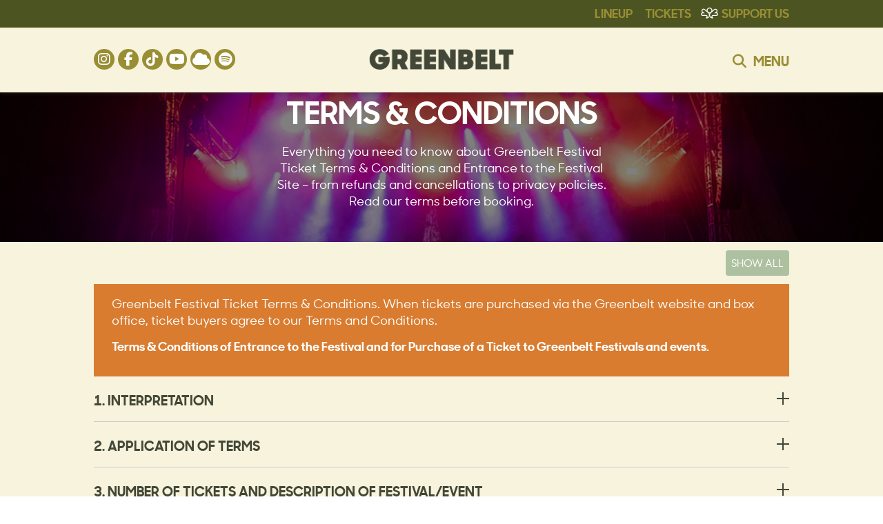

--- FILE ---
content_type: text/html; charset=UTF-8
request_url: https://www.greenbelt.org.uk/buy-tickets/terms-conditions/
body_size: 31297
content:


<!DOCTYPE html>
<!--[if IE 7]>
<html class="ie ie7" lang="en-GB">
<![endif]-->
<!--[if IE 8]>
<html class="ie ie8" lang="en-GB">
<![endif]-->
<!--[if !(IE 7) & !(IE 8)]><!-->
<html lang="en-GB">
<!--<![endif]-->
<head>

<!-- Google Tag Manager -->
<script>(function(w,d,s,l,i){w[l]=w[l]||[];w[l].push({'gtm.start':
new Date().getTime(),event:'gtm.js'});var f=d.getElementsByTagName(s)[0],
j=d.createElement(s),dl=l!='dataLayer'?'&l='+l:'';j.async=true;j.src=
'https://www.googletagmanager.com/gtm.js?id='+i+dl;f.parentNode.insertBefore(j,f);
})(window,document,'script','dataLayer','GTM-WS4XD4J');</script>
<!-- End Google Tag Manager -->
    
    
    
<!-- Google Tag Manager -->
<script>(function(w,d,s,l,i){w[l]=w[l]||[];w[l].push({'gtm.start':
new Date().getTime(),event:'gtm.js'});var f=d.getElementsByTagName(s)[0],
j=d.createElement(s),dl=l!='dataLayer'?'&l='+l:'';j.async=true;j.src=
'https://www.googletagmanager.com/gtm.js?id='+i+dl;f.parentNode.insertBefore(j,f);
})(window,document,'script','dataLayer','GTM-PLWQS2V8');</script>
<!-- End Google Tag Manager -->
    
    
    
    
    
<!-- Global site tag (gtag.js) - Google Analytics -->
<script async src="https://www.googletagmanager.com/gtag/js?id=G-CGWZVZ8WN6"></script>
<script>
  window.dataLayer = window.dataLayer || [];
  function gtag(){dataLayer.push(arguments);}
  gtag('js', new Date());

  gtag('config', 'G-CGWZVZ8WN6');
</script>    

<meta charset="UTF-8" />
<meta name="viewport" content="width=device-width" />
<title>Greenbelt Festival Ticket Terms &amp; Conditions</title>
<link rel="icon" href="https://www.greenbelt.org.uk/wp-content/uploads/2025/01/newhands.png" type="image/png" />
<link rel="shortcut icon" href="https://www.greenbelt.org.uk/wp-content/uploads/2025/01/newhands.png" type="image/png" />
<link rel="profile" href="http://gmpg.org/xfn/11" />
<!--<link rel="pingback" href="https://www.greenbelt.org.uk/xmlrpc.php" />-->


<!--<script crossorigin="anonymous" src="https://kit.fontawesome.com/7f6b5d3839.js?ver=776d4e7a586a76d6de503fcc5bc0485e" ></script>-->
    
<!--[if lt IE 9]>
<script src="https://www.greenbelt.org.uk/wp-content/themes/greenbelt_2_0/js/html5.js" type="text/javascript"></script>
<![endif]-->
<meta name='robots' content='index, follow, max-image-preview:large, max-snippet:-1, max-video-preview:-1' />
<script>window._wca = window._wca || [];</script>

	<!-- This site is optimized with the Yoast SEO plugin v26.7 - https://yoast.com/wordpress/plugins/seo/ -->
	<meta name="description" content="Everything you need to know about Greenbelt Festival Ticket Terms &amp; Conditions – from refunds and cancellations to privacy policies." />
	<link rel="canonical" href="https://www.greenbelt.org.uk/buy-tickets/terms-conditions/" />
	<meta property="og:locale" content="en_GB" />
	<meta property="og:type" content="article" />
	<meta property="og:title" content="Greenbelt Festival Ticket Terms &amp; Conditions" />
	<meta property="og:description" content="Everything you need to know about Greenbelt Festival Ticket Terms &amp; Conditions – from refunds and cancellations to privacy policies." />
	<meta property="og:url" content="https://www.greenbelt.org.uk/buy-tickets/terms-conditions/" />
	<meta property="og:site_name" content="Greenbelt" />
	<meta property="article:publisher" content="https://www.facebook.com/GreenbeltFestival" />
	<meta property="article:modified_time" content="2025-12-11T12:54:00+00:00" />
	<meta property="og:image" content="https://www.greenbelt.org.uk/wp-content/uploads/2025/10/G-Logo-Artistry-Red-1024x1024.jpg" />
	<meta property="og:image:width" content="1024" />
	<meta property="og:image:height" content="1024" />
	<meta property="og:image:type" content="image/jpeg" />
	<meta name="twitter:card" content="summary_large_image" />
	<meta name="twitter:site" content="@greenbelt" />
	<meta name="twitter:label1" content="Estimated reading time" />
	<meta name="twitter:data1" content="28 minutes" />
	<script type="application/ld+json" class="yoast-schema-graph">{"@context":"https://schema.org","@graph":[{"@type":"WebPage","@id":"https://www.greenbelt.org.uk/buy-tickets/terms-conditions/","url":"https://www.greenbelt.org.uk/buy-tickets/terms-conditions/","name":"Greenbelt Festival Ticket Terms & Conditions","isPartOf":{"@id":"https://www.greenbelt.org.uk/#website"},"datePublished":"2016-03-07T13:21:26+00:00","dateModified":"2025-12-11T12:54:00+00:00","description":"Everything you need to know about Greenbelt Festival Ticket Terms & Conditions – from refunds and cancellations to privacy policies.","inLanguage":"en-GB","potentialAction":[{"@type":"ReadAction","target":["https://www.greenbelt.org.uk/buy-tickets/terms-conditions/"]}]},{"@type":"WebSite","@id":"https://www.greenbelt.org.uk/#website","url":"https://www.greenbelt.org.uk/","name":"Greenbelt","description":"Where arts, faith and justice collide","potentialAction":[{"@type":"SearchAction","target":{"@type":"EntryPoint","urlTemplate":"https://www.greenbelt.org.uk/?s={search_term_string}"},"query-input":{"@type":"PropertyValueSpecification","valueRequired":true,"valueName":"search_term_string"}}],"inLanguage":"en-GB"}]}</script>
	<!-- / Yoast SEO plugin. -->


<link rel='dns-prefetch' href='//stats.wp.com' />
<link rel='dns-prefetch' href='//cdn-images.mailchimp.com' />
<link rel="alternate" type="application/rss+xml" title="Greenbelt &raquo; Feed" href="https://www.greenbelt.org.uk/feed/" />
<link rel="alternate" type="application/rss+xml" title="Greenbelt &raquo; Comments Feed" href="https://www.greenbelt.org.uk/comments/feed/" />
<link rel="alternate" title="oEmbed (JSON)" type="application/json+oembed" href="https://www.greenbelt.org.uk/wp-json/oembed/1.0/embed?url=https%3A%2F%2Fwww.greenbelt.org.uk%2Fbuy-tickets%2Fterms-conditions%2F" />
<link rel="alternate" title="oEmbed (XML)" type="text/xml+oembed" href="https://www.greenbelt.org.uk/wp-json/oembed/1.0/embed?url=https%3A%2F%2Fwww.greenbelt.org.uk%2Fbuy-tickets%2Fterms-conditions%2F&#038;format=xml" />
		<!-- This site uses the Google Analytics by MonsterInsights plugin v9.11.1 - Using Analytics tracking - https://www.monsterinsights.com/ -->
							<script src="//www.googletagmanager.com/gtag/js?id=G-EMMF99JE51"  data-cfasync="false" data-wpfc-render="false" type="text/javascript" async></script>
			<script data-cfasync="false" data-wpfc-render="false" type="text/javascript">
				var mi_version = '9.11.1';
				var mi_track_user = true;
				var mi_no_track_reason = '';
								var MonsterInsightsDefaultLocations = {"page_location":"https:\/\/www.greenbelt.org.uk\/buy-tickets\/terms-conditions\/"};
								if ( typeof MonsterInsightsPrivacyGuardFilter === 'function' ) {
					var MonsterInsightsLocations = (typeof MonsterInsightsExcludeQuery === 'object') ? MonsterInsightsPrivacyGuardFilter( MonsterInsightsExcludeQuery ) : MonsterInsightsPrivacyGuardFilter( MonsterInsightsDefaultLocations );
				} else {
					var MonsterInsightsLocations = (typeof MonsterInsightsExcludeQuery === 'object') ? MonsterInsightsExcludeQuery : MonsterInsightsDefaultLocations;
				}

								var disableStrs = [
										'ga-disable-G-EMMF99JE51',
									];

				/* Function to detect opted out users */
				function __gtagTrackerIsOptedOut() {
					for (var index = 0; index < disableStrs.length; index++) {
						if (document.cookie.indexOf(disableStrs[index] + '=true') > -1) {
							return true;
						}
					}

					return false;
				}

				/* Disable tracking if the opt-out cookie exists. */
				if (__gtagTrackerIsOptedOut()) {
					for (var index = 0; index < disableStrs.length; index++) {
						window[disableStrs[index]] = true;
					}
				}

				/* Opt-out function */
				function __gtagTrackerOptout() {
					for (var index = 0; index < disableStrs.length; index++) {
						document.cookie = disableStrs[index] + '=true; expires=Thu, 31 Dec 2099 23:59:59 UTC; path=/';
						window[disableStrs[index]] = true;
					}
				}

				if ('undefined' === typeof gaOptout) {
					function gaOptout() {
						__gtagTrackerOptout();
					}
				}
								window.dataLayer = window.dataLayer || [];

				window.MonsterInsightsDualTracker = {
					helpers: {},
					trackers: {},
				};
				if (mi_track_user) {
					function __gtagDataLayer() {
						dataLayer.push(arguments);
					}

					function __gtagTracker(type, name, parameters) {
						if (!parameters) {
							parameters = {};
						}

						if (parameters.send_to) {
							__gtagDataLayer.apply(null, arguments);
							return;
						}

						if (type === 'event') {
														parameters.send_to = monsterinsights_frontend.v4_id;
							var hookName = name;
							if (typeof parameters['event_category'] !== 'undefined') {
								hookName = parameters['event_category'] + ':' + name;
							}

							if (typeof MonsterInsightsDualTracker.trackers[hookName] !== 'undefined') {
								MonsterInsightsDualTracker.trackers[hookName](parameters);
							} else {
								__gtagDataLayer('event', name, parameters);
							}
							
						} else {
							__gtagDataLayer.apply(null, arguments);
						}
					}

					__gtagTracker('js', new Date());
					__gtagTracker('set', {
						'developer_id.dZGIzZG': true,
											});
					if ( MonsterInsightsLocations.page_location ) {
						__gtagTracker('set', MonsterInsightsLocations);
					}
										__gtagTracker('config', 'G-EMMF99JE51', {"forceSSL":"true"} );
										window.gtag = __gtagTracker;										(function () {
						/* https://developers.google.com/analytics/devguides/collection/analyticsjs/ */
						/* ga and __gaTracker compatibility shim. */
						var noopfn = function () {
							return null;
						};
						var newtracker = function () {
							return new Tracker();
						};
						var Tracker = function () {
							return null;
						};
						var p = Tracker.prototype;
						p.get = noopfn;
						p.set = noopfn;
						p.send = function () {
							var args = Array.prototype.slice.call(arguments);
							args.unshift('send');
							__gaTracker.apply(null, args);
						};
						var __gaTracker = function () {
							var len = arguments.length;
							if (len === 0) {
								return;
							}
							var f = arguments[len - 1];
							if (typeof f !== 'object' || f === null || typeof f.hitCallback !== 'function') {
								if ('send' === arguments[0]) {
									var hitConverted, hitObject = false, action;
									if ('event' === arguments[1]) {
										if ('undefined' !== typeof arguments[3]) {
											hitObject = {
												'eventAction': arguments[3],
												'eventCategory': arguments[2],
												'eventLabel': arguments[4],
												'value': arguments[5] ? arguments[5] : 1,
											}
										}
									}
									if ('pageview' === arguments[1]) {
										if ('undefined' !== typeof arguments[2]) {
											hitObject = {
												'eventAction': 'page_view',
												'page_path': arguments[2],
											}
										}
									}
									if (typeof arguments[2] === 'object') {
										hitObject = arguments[2];
									}
									if (typeof arguments[5] === 'object') {
										Object.assign(hitObject, arguments[5]);
									}
									if ('undefined' !== typeof arguments[1].hitType) {
										hitObject = arguments[1];
										if ('pageview' === hitObject.hitType) {
											hitObject.eventAction = 'page_view';
										}
									}
									if (hitObject) {
										action = 'timing' === arguments[1].hitType ? 'timing_complete' : hitObject.eventAction;
										hitConverted = mapArgs(hitObject);
										__gtagTracker('event', action, hitConverted);
									}
								}
								return;
							}

							function mapArgs(args) {
								var arg, hit = {};
								var gaMap = {
									'eventCategory': 'event_category',
									'eventAction': 'event_action',
									'eventLabel': 'event_label',
									'eventValue': 'event_value',
									'nonInteraction': 'non_interaction',
									'timingCategory': 'event_category',
									'timingVar': 'name',
									'timingValue': 'value',
									'timingLabel': 'event_label',
									'page': 'page_path',
									'location': 'page_location',
									'title': 'page_title',
									'referrer' : 'page_referrer',
								};
								for (arg in args) {
																		if (!(!args.hasOwnProperty(arg) || !gaMap.hasOwnProperty(arg))) {
										hit[gaMap[arg]] = args[arg];
									} else {
										hit[arg] = args[arg];
									}
								}
								return hit;
							}

							try {
								f.hitCallback();
							} catch (ex) {
							}
						};
						__gaTracker.create = newtracker;
						__gaTracker.getByName = newtracker;
						__gaTracker.getAll = function () {
							return [];
						};
						__gaTracker.remove = noopfn;
						__gaTracker.loaded = true;
						window['__gaTracker'] = __gaTracker;
					})();
									} else {
										console.log("");
					(function () {
						function __gtagTracker() {
							return null;
						}

						window['__gtagTracker'] = __gtagTracker;
						window['gtag'] = __gtagTracker;
					})();
									}
			</script>
							<!-- / Google Analytics by MonsterInsights -->
		<style id='wp-img-auto-sizes-contain-inline-css' type='text/css'>
img:is([sizes=auto i],[sizes^="auto," i]){contain-intrinsic-size:3000px 1500px}
/*# sourceURL=wp-img-auto-sizes-contain-inline-css */
</style>
<style id='wp-block-library-inline-css' type='text/css'>
:root{--wp-block-synced-color:#7a00df;--wp-block-synced-color--rgb:122,0,223;--wp-bound-block-color:var(--wp-block-synced-color);--wp-editor-canvas-background:#ddd;--wp-admin-theme-color:#007cba;--wp-admin-theme-color--rgb:0,124,186;--wp-admin-theme-color-darker-10:#006ba1;--wp-admin-theme-color-darker-10--rgb:0,107,160.5;--wp-admin-theme-color-darker-20:#005a87;--wp-admin-theme-color-darker-20--rgb:0,90,135;--wp-admin-border-width-focus:2px}@media (min-resolution:192dpi){:root{--wp-admin-border-width-focus:1.5px}}.wp-element-button{cursor:pointer}:root .has-very-light-gray-background-color{background-color:#eee}:root .has-very-dark-gray-background-color{background-color:#313131}:root .has-very-light-gray-color{color:#eee}:root .has-very-dark-gray-color{color:#313131}:root .has-vivid-green-cyan-to-vivid-cyan-blue-gradient-background{background:linear-gradient(135deg,#00d084,#0693e3)}:root .has-purple-crush-gradient-background{background:linear-gradient(135deg,#34e2e4,#4721fb 50%,#ab1dfe)}:root .has-hazy-dawn-gradient-background{background:linear-gradient(135deg,#faaca8,#dad0ec)}:root .has-subdued-olive-gradient-background{background:linear-gradient(135deg,#fafae1,#67a671)}:root .has-atomic-cream-gradient-background{background:linear-gradient(135deg,#fdd79a,#004a59)}:root .has-nightshade-gradient-background{background:linear-gradient(135deg,#330968,#31cdcf)}:root .has-midnight-gradient-background{background:linear-gradient(135deg,#020381,#2874fc)}:root{--wp--preset--font-size--normal:16px;--wp--preset--font-size--huge:42px}.has-regular-font-size{font-size:1em}.has-larger-font-size{font-size:2.625em}.has-normal-font-size{font-size:var(--wp--preset--font-size--normal)}.has-huge-font-size{font-size:var(--wp--preset--font-size--huge)}.has-text-align-center{text-align:center}.has-text-align-left{text-align:left}.has-text-align-right{text-align:right}.has-fit-text{white-space:nowrap!important}#end-resizable-editor-section{display:none}.aligncenter{clear:both}.items-justified-left{justify-content:flex-start}.items-justified-center{justify-content:center}.items-justified-right{justify-content:flex-end}.items-justified-space-between{justify-content:space-between}.screen-reader-text{border:0;clip-path:inset(50%);height:1px;margin:-1px;overflow:hidden;padding:0;position:absolute;width:1px;word-wrap:normal!important}.screen-reader-text:focus{background-color:#ddd;clip-path:none;color:#444;display:block;font-size:1em;height:auto;left:5px;line-height:normal;padding:15px 23px 14px;text-decoration:none;top:5px;width:auto;z-index:100000}html :where(.has-border-color){border-style:solid}html :where([style*=border-top-color]){border-top-style:solid}html :where([style*=border-right-color]){border-right-style:solid}html :where([style*=border-bottom-color]){border-bottom-style:solid}html :where([style*=border-left-color]){border-left-style:solid}html :where([style*=border-width]){border-style:solid}html :where([style*=border-top-width]){border-top-style:solid}html :where([style*=border-right-width]){border-right-style:solid}html :where([style*=border-bottom-width]){border-bottom-style:solid}html :where([style*=border-left-width]){border-left-style:solid}html :where(img[class*=wp-image-]){height:auto;max-width:100%}:where(figure){margin:0 0 1em}html :where(.is-position-sticky){--wp-admin--admin-bar--position-offset:var(--wp-admin--admin-bar--height,0px)}@media screen and (max-width:600px){html :where(.is-position-sticky){--wp-admin--admin-bar--position-offset:0px}}

/*# sourceURL=wp-block-library-inline-css */
</style><style id='global-styles-inline-css' type='text/css'>
:root{--wp--preset--aspect-ratio--square: 1;--wp--preset--aspect-ratio--4-3: 4/3;--wp--preset--aspect-ratio--3-4: 3/4;--wp--preset--aspect-ratio--3-2: 3/2;--wp--preset--aspect-ratio--2-3: 2/3;--wp--preset--aspect-ratio--16-9: 16/9;--wp--preset--aspect-ratio--9-16: 9/16;--wp--preset--color--black: #000000;--wp--preset--color--cyan-bluish-gray: #abb8c3;--wp--preset--color--white: #ffffff;--wp--preset--color--pale-pink: #f78da7;--wp--preset--color--vivid-red: #cf2e2e;--wp--preset--color--luminous-vivid-orange: #ff6900;--wp--preset--color--luminous-vivid-amber: #fcb900;--wp--preset--color--light-green-cyan: #7bdcb5;--wp--preset--color--vivid-green-cyan: #00d084;--wp--preset--color--pale-cyan-blue: #8ed1fc;--wp--preset--color--vivid-cyan-blue: #0693e3;--wp--preset--color--vivid-purple: #9b51e0;--wp--preset--gradient--vivid-cyan-blue-to-vivid-purple: linear-gradient(135deg,rgb(6,147,227) 0%,rgb(155,81,224) 100%);--wp--preset--gradient--light-green-cyan-to-vivid-green-cyan: linear-gradient(135deg,rgb(122,220,180) 0%,rgb(0,208,130) 100%);--wp--preset--gradient--luminous-vivid-amber-to-luminous-vivid-orange: linear-gradient(135deg,rgb(252,185,0) 0%,rgb(255,105,0) 100%);--wp--preset--gradient--luminous-vivid-orange-to-vivid-red: linear-gradient(135deg,rgb(255,105,0) 0%,rgb(207,46,46) 100%);--wp--preset--gradient--very-light-gray-to-cyan-bluish-gray: linear-gradient(135deg,rgb(238,238,238) 0%,rgb(169,184,195) 100%);--wp--preset--gradient--cool-to-warm-spectrum: linear-gradient(135deg,rgb(74,234,220) 0%,rgb(151,120,209) 20%,rgb(207,42,186) 40%,rgb(238,44,130) 60%,rgb(251,105,98) 80%,rgb(254,248,76) 100%);--wp--preset--gradient--blush-light-purple: linear-gradient(135deg,rgb(255,206,236) 0%,rgb(152,150,240) 100%);--wp--preset--gradient--blush-bordeaux: linear-gradient(135deg,rgb(254,205,165) 0%,rgb(254,45,45) 50%,rgb(107,0,62) 100%);--wp--preset--gradient--luminous-dusk: linear-gradient(135deg,rgb(255,203,112) 0%,rgb(199,81,192) 50%,rgb(65,88,208) 100%);--wp--preset--gradient--pale-ocean: linear-gradient(135deg,rgb(255,245,203) 0%,rgb(182,227,212) 50%,rgb(51,167,181) 100%);--wp--preset--gradient--electric-grass: linear-gradient(135deg,rgb(202,248,128) 0%,rgb(113,206,126) 100%);--wp--preset--gradient--midnight: linear-gradient(135deg,rgb(2,3,129) 0%,rgb(40,116,252) 100%);--wp--preset--font-size--small: 13px;--wp--preset--font-size--medium: 20px;--wp--preset--font-size--large: 36px;--wp--preset--font-size--x-large: 42px;--wp--preset--spacing--20: 0.44rem;--wp--preset--spacing--30: 0.67rem;--wp--preset--spacing--40: 1rem;--wp--preset--spacing--50: 1.5rem;--wp--preset--spacing--60: 2.25rem;--wp--preset--spacing--70: 3.38rem;--wp--preset--spacing--80: 5.06rem;--wp--preset--shadow--natural: 6px 6px 9px rgba(0, 0, 0, 0.2);--wp--preset--shadow--deep: 12px 12px 50px rgba(0, 0, 0, 0.4);--wp--preset--shadow--sharp: 6px 6px 0px rgba(0, 0, 0, 0.2);--wp--preset--shadow--outlined: 6px 6px 0px -3px rgb(255, 255, 255), 6px 6px rgb(0, 0, 0);--wp--preset--shadow--crisp: 6px 6px 0px rgb(0, 0, 0);}:where(.is-layout-flex){gap: 0.5em;}:where(.is-layout-grid){gap: 0.5em;}body .is-layout-flex{display: flex;}.is-layout-flex{flex-wrap: wrap;align-items: center;}.is-layout-flex > :is(*, div){margin: 0;}body .is-layout-grid{display: grid;}.is-layout-grid > :is(*, div){margin: 0;}:where(.wp-block-columns.is-layout-flex){gap: 2em;}:where(.wp-block-columns.is-layout-grid){gap: 2em;}:where(.wp-block-post-template.is-layout-flex){gap: 1.25em;}:where(.wp-block-post-template.is-layout-grid){gap: 1.25em;}.has-black-color{color: var(--wp--preset--color--black) !important;}.has-cyan-bluish-gray-color{color: var(--wp--preset--color--cyan-bluish-gray) !important;}.has-white-color{color: var(--wp--preset--color--white) !important;}.has-pale-pink-color{color: var(--wp--preset--color--pale-pink) !important;}.has-vivid-red-color{color: var(--wp--preset--color--vivid-red) !important;}.has-luminous-vivid-orange-color{color: var(--wp--preset--color--luminous-vivid-orange) !important;}.has-luminous-vivid-amber-color{color: var(--wp--preset--color--luminous-vivid-amber) !important;}.has-light-green-cyan-color{color: var(--wp--preset--color--light-green-cyan) !important;}.has-vivid-green-cyan-color{color: var(--wp--preset--color--vivid-green-cyan) !important;}.has-pale-cyan-blue-color{color: var(--wp--preset--color--pale-cyan-blue) !important;}.has-vivid-cyan-blue-color{color: var(--wp--preset--color--vivid-cyan-blue) !important;}.has-vivid-purple-color{color: var(--wp--preset--color--vivid-purple) !important;}.has-black-background-color{background-color: var(--wp--preset--color--black) !important;}.has-cyan-bluish-gray-background-color{background-color: var(--wp--preset--color--cyan-bluish-gray) !important;}.has-white-background-color{background-color: var(--wp--preset--color--white) !important;}.has-pale-pink-background-color{background-color: var(--wp--preset--color--pale-pink) !important;}.has-vivid-red-background-color{background-color: var(--wp--preset--color--vivid-red) !important;}.has-luminous-vivid-orange-background-color{background-color: var(--wp--preset--color--luminous-vivid-orange) !important;}.has-luminous-vivid-amber-background-color{background-color: var(--wp--preset--color--luminous-vivid-amber) !important;}.has-light-green-cyan-background-color{background-color: var(--wp--preset--color--light-green-cyan) !important;}.has-vivid-green-cyan-background-color{background-color: var(--wp--preset--color--vivid-green-cyan) !important;}.has-pale-cyan-blue-background-color{background-color: var(--wp--preset--color--pale-cyan-blue) !important;}.has-vivid-cyan-blue-background-color{background-color: var(--wp--preset--color--vivid-cyan-blue) !important;}.has-vivid-purple-background-color{background-color: var(--wp--preset--color--vivid-purple) !important;}.has-black-border-color{border-color: var(--wp--preset--color--black) !important;}.has-cyan-bluish-gray-border-color{border-color: var(--wp--preset--color--cyan-bluish-gray) !important;}.has-white-border-color{border-color: var(--wp--preset--color--white) !important;}.has-pale-pink-border-color{border-color: var(--wp--preset--color--pale-pink) !important;}.has-vivid-red-border-color{border-color: var(--wp--preset--color--vivid-red) !important;}.has-luminous-vivid-orange-border-color{border-color: var(--wp--preset--color--luminous-vivid-orange) !important;}.has-luminous-vivid-amber-border-color{border-color: var(--wp--preset--color--luminous-vivid-amber) !important;}.has-light-green-cyan-border-color{border-color: var(--wp--preset--color--light-green-cyan) !important;}.has-vivid-green-cyan-border-color{border-color: var(--wp--preset--color--vivid-green-cyan) !important;}.has-pale-cyan-blue-border-color{border-color: var(--wp--preset--color--pale-cyan-blue) !important;}.has-vivid-cyan-blue-border-color{border-color: var(--wp--preset--color--vivid-cyan-blue) !important;}.has-vivid-purple-border-color{border-color: var(--wp--preset--color--vivid-purple) !important;}.has-vivid-cyan-blue-to-vivid-purple-gradient-background{background: var(--wp--preset--gradient--vivid-cyan-blue-to-vivid-purple) !important;}.has-light-green-cyan-to-vivid-green-cyan-gradient-background{background: var(--wp--preset--gradient--light-green-cyan-to-vivid-green-cyan) !important;}.has-luminous-vivid-amber-to-luminous-vivid-orange-gradient-background{background: var(--wp--preset--gradient--luminous-vivid-amber-to-luminous-vivid-orange) !important;}.has-luminous-vivid-orange-to-vivid-red-gradient-background{background: var(--wp--preset--gradient--luminous-vivid-orange-to-vivid-red) !important;}.has-very-light-gray-to-cyan-bluish-gray-gradient-background{background: var(--wp--preset--gradient--very-light-gray-to-cyan-bluish-gray) !important;}.has-cool-to-warm-spectrum-gradient-background{background: var(--wp--preset--gradient--cool-to-warm-spectrum) !important;}.has-blush-light-purple-gradient-background{background: var(--wp--preset--gradient--blush-light-purple) !important;}.has-blush-bordeaux-gradient-background{background: var(--wp--preset--gradient--blush-bordeaux) !important;}.has-luminous-dusk-gradient-background{background: var(--wp--preset--gradient--luminous-dusk) !important;}.has-pale-ocean-gradient-background{background: var(--wp--preset--gradient--pale-ocean) !important;}.has-electric-grass-gradient-background{background: var(--wp--preset--gradient--electric-grass) !important;}.has-midnight-gradient-background{background: var(--wp--preset--gradient--midnight) !important;}.has-small-font-size{font-size: var(--wp--preset--font-size--small) !important;}.has-medium-font-size{font-size: var(--wp--preset--font-size--medium) !important;}.has-large-font-size{font-size: var(--wp--preset--font-size--large) !important;}.has-x-large-font-size{font-size: var(--wp--preset--font-size--x-large) !important;}
/*# sourceURL=global-styles-inline-css */
</style>

<style id='classic-theme-styles-inline-css' type='text/css'>
/*! This file is auto-generated */
.wp-block-button__link{color:#fff;background-color:#32373c;border-radius:9999px;box-shadow:none;text-decoration:none;padding:calc(.667em + 2px) calc(1.333em + 2px);font-size:1.125em}.wp-block-file__button{background:#32373c;color:#fff;text-decoration:none}
/*# sourceURL=/wp-includes/css/classic-themes.min.css */
</style>
<link rel='stylesheet' id='woocommerce-layout-css' href='https://www.greenbelt.org.uk/wp-content/plugins/woocommerce/assets/css/woocommerce-layout.css?ver=10.4.3' type='text/css' media='all' />
<style id='woocommerce-layout-inline-css' type='text/css'>

	.infinite-scroll .woocommerce-pagination {
		display: none;
	}
/*# sourceURL=woocommerce-layout-inline-css */
</style>
<link rel='stylesheet' id='woocommerce-smallscreen-css' href='https://www.greenbelt.org.uk/wp-content/plugins/woocommerce/assets/css/woocommerce-smallscreen.css?ver=10.4.3' type='text/css' media='only screen and (max-width: 768px)' />
<link rel='stylesheet' id='woocommerce-general-css' href='https://www.greenbelt.org.uk/wp-content/plugins/woocommerce/assets/css/woocommerce.css?ver=10.4.3' type='text/css' media='all' />
<style id='woocommerce-inline-inline-css' type='text/css'>
.woocommerce form .form-row .required { visibility: visible; }
/*# sourceURL=woocommerce-inline-inline-css */
</style>
<link rel='stylesheet' id='twentytwelve-style-css' href='https://www.greenbelt.org.uk/wp-content/themes/greenbelt_2_0/style.css?ver=2.4.3' type='text/css' media='all' />
<link rel='stylesheet' id='fontAwesome-css' href='https://www.greenbelt.org.uk/wp-content/themes/greenbelt_2_0/font-awesome/css/fontawesome.min.css?ver=6' type='text/css' media='all' />
<link rel='stylesheet' id='fontAwesome-brands-css' href='https://www.greenbelt.org.uk/wp-content/themes/greenbelt_2_0/font-awesome/css/brands.min.css?ver=6' type='text/css' media='all' />
<link rel='stylesheet' id='fontAwesome-solid-css' href='https://www.greenbelt.org.uk/wp-content/themes/greenbelt_2_0/font-awesome/css/solid.min.css?ver=6' type='text/css' media='all' />
<link rel='stylesheet' id='sprite-css' href='https://www.greenbelt.org.uk/wp-content/themes/greenbelt_2_0/images/sprite.css?ver=c82146e6eccba391a255e9f348d45e7d' type='text/css' media='all' />
<link rel='stylesheet' id='mailchimp_signup-css' href='//cdn-images.mailchimp.com/embedcode/classic-10_7.css?ver=c82146e6eccba391a255e9f348d45e7d' type='text/css' media='all' />
<link rel='stylesheet' id='fancybox-css' href='https://www.greenbelt.org.uk/wp-content/plugins/easy-fancybox/fancybox/1.5.4/jquery.fancybox.min.css?ver=c82146e6eccba391a255e9f348d45e7d' type='text/css' media='screen' />
<script type="text/javascript" src="https://www.greenbelt.org.uk/wp-includes/js/jquery/jquery.min.js?ver=3.7.1" id="jquery-core-js"></script>
<script type="text/javascript" src="https://www.greenbelt.org.uk/wp-includes/js/jquery/jquery-migrate.min.js?ver=3.4.1" id="jquery-migrate-js"></script>
<script type="text/javascript" src="https://www.greenbelt.org.uk/wp-content/plugins/google-analytics-for-wordpress/assets/js/frontend-gtag.min.js?ver=9.11.1" id="monsterinsights-frontend-script-js" async="async" data-wp-strategy="async"></script>
<script data-cfasync="false" data-wpfc-render="false" type="text/javascript" id='monsterinsights-frontend-script-js-extra'>/* <![CDATA[ */
var monsterinsights_frontend = {"js_events_tracking":"true","download_extensions":"doc,pdf,ppt,zip,xls,docx,pptx,xlsx","inbound_paths":"[]","home_url":"https:\/\/www.greenbelt.org.uk","hash_tracking":"false","v4_id":"G-EMMF99JE51"};/* ]]> */
</script>
<script type="text/javascript" src="https://www.greenbelt.org.uk/wp-content/plugins/woocommerce/assets/js/jquery-blockui/jquery.blockUI.min.js?ver=2.7.0-wc.10.4.3" id="wc-jquery-blockui-js" defer="defer" data-wp-strategy="defer"></script>
<script type="text/javascript" src="https://www.greenbelt.org.uk/wp-content/plugins/woocommerce/assets/js/js-cookie/js.cookie.min.js?ver=2.1.4-wc.10.4.3" id="wc-js-cookie-js" defer="defer" data-wp-strategy="defer"></script>
<script type="text/javascript" id="woocommerce-js-extra">
/* <![CDATA[ */
var woocommerce_params = {"ajax_url":"/wp-admin/admin-ajax.php","wc_ajax_url":"/?wc-ajax=%%endpoint%%","i18n_password_show":"Show password","i18n_password_hide":"Hide password"};
//# sourceURL=woocommerce-js-extra
/* ]]> */
</script>
<script type="text/javascript" src="https://www.greenbelt.org.uk/wp-content/plugins/woocommerce/assets/js/frontend/woocommerce.min.js?ver=10.4.3" id="woocommerce-js" defer="defer" data-wp-strategy="defer"></script>
<script type="text/javascript" src="https://www.greenbelt.org.uk/wp-content/themes/greenbelt_2_0/js/lib/bxslider/jquery.bxslider.min.js?ver=1.0" id="bxslider-js-js"></script>
<script type="text/javascript" src="https://stats.wp.com/s-202604.js" id="woocommerce-analytics-js" defer="defer" data-wp-strategy="defer"></script>
<link rel="https://api.w.org/" href="https://www.greenbelt.org.uk/wp-json/" /><link rel="alternate" title="JSON" type="application/json" href="https://www.greenbelt.org.uk/wp-json/wp/v2/pages/2031" /><link rel="EditURI" type="application/rsd+xml" title="RSD" href="https://www.greenbelt.org.uk/xmlrpc.php?rsd" />

<link rel='shortlink' href='https://www.greenbelt.org.uk/?p=2031' />
	<style>img#wpstats{display:none}</style>
			<noscript><style>.woocommerce-product-gallery{ opacity: 1 !important; }</style></noscript>
	
<!-- styles configured in CMS -->
<style type="text/css">

    .single-talks-2020 .other-talks a,
    .single-talks-2020 .widget-area .widget a.artist-small-link,
    .single-talks-2020 .widget-area .widget,
    .single-talks-2020 .widget-area .widget h3,
    .single.single-talks-2020 .cat-title,
    .single.single-talks-2020 .entry-header .entry-title,
    .single.single.single-talks-2020 .entry-content p, 
    .woocommerce-error li, .woocommerce-info li, .woocommerce-message li,
    .woocommerce.single-product div.product form.cart.variations_form table label,
    .woocommerce div.product p.price, .woocommerce div.product span.price,
    .post-password-form p,
	.page-template-drop-section #content_sections article h2:before,
	body,
	a{
		color:#434737;
	}
	
    
    a:hover{
		color:#97642c;
	}
    
	/*
	.page-template-story-text-new .section_content_right .cat-list li a.big-button:hover,
	.volunteer-app-link:hover,
	.single-marcato_artist .cat-list li a:hover,
	.widget.Annual_Archive_Widget li:hover,
	.widget.Annual_Archive_Widget li:hover a,
	.single-post .cat-list li a:hover,
	.widget.Annual_Archive_Widget li a:hover,
	.my-account-header:hover,
	.my-account:hover,
	.my-account:hover:before,
	.cart-contents:hover,
	.cart-contents:hover:before,
	.talk-product-link:hover,
	.woocommerce a.button:hover,
	.woocommerce-account .addresses .title .edit:hover,
	.woocommerce table.my_account_orders .button:hover,
	.woocommerce-MyAccount-content legend,
	.woocommerce input.button.alt:hover,
	.woocommerce input.button:hover,
	.woocommerce-cart .wc-proceed-to-checkout a.checkout-button:hover,
	.woocommerce .cart input.button:disabled:hover, 
	.woocommerce .cart input.button:disabled[disabled]:hover,
	.woocommerce .cart .button:hover,
	.woocommerce table.shop_table th,
	.woocommerce .woocommerce-message .button:hover,
	.woocommerce .widget_shopping_cart .buttons a:hover,
	.woocommerce.single-product div.product .price,
	.woocommerce.single-product button.button:hover,
	.audio-share-buttons ul li a:hover,
	.audio-share:hover,
	a.section_more:hover,
	.section_content.background a.section_more:hover,
	.audio-download:hover,
	h1,h2,h3,h4,h5,h6,
	.page-template-story-text-new .section_content_right .cat-list li a:hover,
	.archive .cat-list li a:hover,
	.single-talks .cat-list li a:hover,
	.page-template-talks .cat-list li a:hover,
	.blog .cat-list li a:hover,
	.tag-list li a:hover,
	.single-post .widget-area .widget a:hover{
		color:#434737;
	}
	*/
	
    a#lineup_back,
	button[type="submit"],
	.page-template-story-text-new .section_content_right .cat-list li a.big-button,
	.volunteer-app-link,
	.page-template-story-text-new .section_content_right .cat-list li a,
	.page-template-drop-section .header .section_content,
	.my-account-header,
	.my-account,
	.cart-contents,
	.select2-container--default .select2-results__option--highlighted[aria-selected],
	.woocommerce a.button.alt, 
	.section_more{
		color:#ffffff;
		background-color:#adc1a0;
	}
	
    a#lineup_back:hover,
	button[type="submit"]:hover,
	.page-template-story-text-new .section_content_right .cat-list li a.big-button:hover,
	.volunteer-app-link:hover,
	.page-template-story-text-new .section_content_right .cat-list li a:hover,
	.page-template-drop-section .header .section_content:hover,
	.my-account-header:hover,
	.my-account:hover,
	.cart-contents:hover,
	.select2-container--default .select2-results__option--highlighted[aria-selected]:hover,
	.woocommerce a.button.alt:hover, 
	.section_more:hover{
		color:#adc1a0;
		background-color:#ffffff;
	}
	
    .woocommerce button.button,
    .woocommerce button.button.alt,
    .section_more.dispatches,
	.jetpack_subscription_widget button[type="submit"],
	.single-marcato_artist .cat-list li a,
	.widget.Annual_Archive_Widget li,
	.single-post .cat-list li a,
	.widget.Annual_Archive_Widget li a,
	.talk-product-link,
	.woocommerce a.button,
	.woocommerce-account .addresses .title .edit,
	.woocommerce table.my_account_orders .button,
	.woocommerce input.button.alt,
	.woocommerce input.button,
	.woocommerce .cart .button,
	.woocommerce.single-product button.button.alt.disabled,
	.woocommerce .woocommerce-message .button,
	.woocommerce .widget_shopping_cart .buttons a,
	.woocommerce.single-product button.button,
	.audio-share-buttons ul li a,
	.audio-share,
	.audio-download,
	.tag-list li a, 
	.archive .cat-list li a,
	.single-talks .cat-list li a,
	.page-template-talks .cat-list li a,
	.blog .cat-list li a{
		color:#ffffff;
		background-color:#adc1a0;
	}
	
    .woocommerce button.button:hover,
    .woocommerce button.button.alt:hover,
    .section_more.dispatches:hover,
    .jetpack_subscription_widget button[type="submit"]:hover,
	.widget.Annual_Archive_Widget li:hover a,
	.single-marcato_artist .cat-list li a:hover,
	.widget.Annual_Archive_Widget li:hover,
	.single-post .cat-list li a:hover,
	.widget.Annual_Archive_Widget li a:hover,
	.talk-product-link:hover,
	.woocommerce a.button:hover,
	.woocommerce-account .addresses .title .edit:hover,
	.woocommerce table.my_account_orders .button:hover,
	.woocommerce input.button.alt:hover,
	.woocommerce input.button:hover,
	.woocommerce .cart .button:hover,
	.woocommerce.single-product button.button.alt.disabled:hover,
	.woocommerce .woocommerce-message .button:hover,
	.woocommerce .widget_shopping_cart .buttons a:hover,
	.woocommerce.single-product button.button:hover,
	.audio-share-buttons ul li a:hover,
	.audio-share:hover,
	.audio-download:hover,
	.tag-list li a:hover, 
	.archive .cat-list li a:hover,
	.single-talks .cat-list li a:hover,
	.page-template-talks .cat-list li a:hover,
	.blog .cat-list li a:hover{
		color:#adc1a0;
		background-color:#ffffff;
	}
	
	
	
	.page-template-story-text-new #content_sections article h2:after,
	.page-template-story-text-new #content_sections article h2:before,
	.talk-tag-submit input[type="submit"],
	.newsletter-form input[type="submit"],
	.jetpack_subscription_widget input[type="submit"]{
		background:#434737;
	}
	
	#mc_embed_signup .button{
		background:#434737 !important;	
	}
	
	
	.talk-tag-submit input[type="submit"]:hover,
	.newsletter-form input[type="submit"]:hover,
	.section_content.background.white a,
	.jetpack_subscription_widget input[type="submit"]:hover{
		color:#434737	}
	
	#mc_embed_signup .button:hover{
		color:#434737 !important;	
	}
	
	/*Header*/
	/*.top_search,*/
	
	/*.main-navigation,
	.main-navigation li ul li a{
		background-color:;
	}*/
	
	/*
	.listing a .artist_name{
		border-color:;
	}
	*/
	
	/*
	.main-navigation .current-menu-item > a, .main-navigation .current-menu-ancestor > a, .main-navigation .current_page_item > a, .main-navigation .current_page_ancestor > a{
		color:;
	}
	*/
	
    
    
    .main-navigation li a.menu_expand i,
    .main-navigation li ul li a,
	.main-navigation li a{
        color: #f7f3dc;;
	}
    
	.main-navigation li ul li a:hover,
	.main-navigation li ul li a:focus,
	.main-navigation li a:hover/*, 
	.main-navigation li a:focus*/ {
		color:#adc1a0;
	}
	
	
    /*
    .site-header a:hover img {
        background:;
    }
	*/
	
	/*
	.menu-highlight {
		background:;
	}
	*/
	
	/*Social Media*/
	.header-sign-up a,
	.enter-site a,
	#top-bar .social-media ul li a i,
	.site-header .social-media ul li a i,
	.social-media ul li a i:hover,
	.follow {
		background:#998e34;
        color:;
        
	}
	
	.newsletter .wpcf7-email::-webkit-input-placeholder {
	  	color: #998e34;
	}
	
	.newsletter .wpcf7-email:-moz-placeholder { 
	  	color: #998e34;
	}
	
	.newsletter .wpcf7-email::-moz-placeholder { 
	  	color: #998e34;
	}
	
	.newsletter .wpcf7-email:-ms-input-placeholder {
	  	color: #998e34;
	}
	
	.newsletter .wpcf7-email::-ms-input-placeholder {
	  	color: #998e34;
	}


	.header-sign-up a:hover,
	.enter-site a:hover,
	#top-bar .social-media ul li a i:hover,
	.site-header .social-media ul li a i:hover,
	.social-media ul li a i,
	.newsletter .wpcf7-email{
		color:#998e34;
	}
	
	.newsletter .wpcf7-email:placeholder-shown {
		color:#998e34;
	}
	
	/*Footer*/
	.footer {
		background:#000000;
	}
	
	.woocommerce nav.woocommerce-pagination ul li a:hover,
	.woocommerce nav.woocommerce-pagination ul li a, 
	.woocommerce nav.woocommerce-pagination ul li span,
	.pagination a, 
	.pagination span{
		border-color: #adc1a0; 
		background: #adc1a0;
	}

	.woocommerce nav.woocommerce-pagination ul li span,
	.pagination span {
		/*border-color: #434737;*/
		color: #adc1a0;
	}
	
	/*Header*/
	.back-to-top:hover,
	.back-to-top,
	#catapult-cookie-bar{
		background-color:#998e34 !important;
	}
	
	button#catapultCookie{
		color:#998e34 !important;
	}
	
	/*Pseudo elements*/
	
	
	.widget.past h3:before{
		background-image: url(https://www.greenbelt.org.uk/wp-content/uploads/2025/12/G-2026-Icon-flower.png);
	}
	.widget.videos h3:before{
		background-image: url(https://www.greenbelt.org.uk/wp-content/uploads/2025/12/G-2026-Icon-flower.png);
	}
	h3.links-title:before,
	.widget.links h3:before{
		background-image: url(https://www.greenbelt.org.uk/wp-content/uploads/2025/12/G-2026-Icon-flower.png);
	}
	.widget.widget_talks_cats h3:before,
	.widget.widget_categories h3:before{
		background-image: url(https://www.greenbelt.org.uk/wp-content/uploads/2025/12/G-2026-Icon-flower.png);
	}
	
	.widget.widget_talks_festivals h3:before,
	.widget.Annual_Archive_Widget h3:before,
	.widget.widget_archive h3:before{
		background-image: url(https://www.greenbelt.org.uk/wp-content/uploads/2025/12/G-2026-Icon-flower.png);
	}	
    
    .archive #secondary2 .widget#text-2 h3:before,
    .single-post #secondary2 .widget#text-2 h3:before,
    .blog #secondary2 .widget#text-2 h3:before{
    	background-image: url(https://www.greenbelt.org.uk/wp-content/uploads/2025/12/G-2026-Icon-flower.png);    
    }
    
	.widget.jetpack_subscription_widget h3:before,
    {
		background-image: url(https://www.greenbelt.org.uk/wp-content/uploads/2025/12/G-2026-Icon-flower.png);
	}
	.widget.talk-details h3:before{
		background-image: url(https://www.greenbelt.org.uk/wp-content/uploads/2025/12/G-2026-Icon-flower.png);
	}	
	.widget.talk-others h3:before{
		background-image: url(https://www.greenbelt.org.uk/wp-content/uploads/2025/12/G-2026-Icon-flower.png);
	}	
	.widget.widget_search h3:before{
		background-image: url(https://www.greenbelt.org.uk/wp-content/uploads/2025/12/G-2026-Icon-flower.png);
	}
	.widget.talk-tag-submit h3:before{
		background-image: url(https://www.greenbelt.org.uk/wp-content/uploads/2020/04/icons-white12.png);
	}	
	.widget.widget_shopping_cart h3:before{
		background-image: url(https://www.greenbelt.org.uk/wp-content/uploads/2025/02/Lineup-page-hands-icon.png);
	}	
	.widget.widget_product_categories h3:before{
		background-image: url(https://www.greenbelt.org.uk/wp-content/uploads/2025/02/Lineup-page-hands-icon.png);
	}	
	.widget.talk-related-products h3:before{
		background-image: url(https://www.greenbelt.org.uk/wp-content/uploads/2025/02/Lineup-page-hands-icon.png);
	}
	.widget.shows h3:before{
		background-image: url(https://www.greenbelt.org.uk/wp-content/uploads/2025/12/G-2026-Icon-flower.png);
	}		
	
	.venue-intro{
		background-color: #f7f3dc; 
	}
	
	/****30/04/2010 - Default page options*****/
	#main2.wrapper{
		background-color: #f7f3dc;	}
	
	.listing a{
		border-color: ;	}
	
    
	body .site-header{
		background-color: rgb(247,243,220);	}
	
    body.scrolled .site-header{
        background-color: rgb(247,243,220) !important;    }
	
	.tabbed-filters .filter_buttons.talks2020 .tab button.active{
		border-bottom-color: #f7f3dc;	}
	
	
    .search article.page-content,
	.blog article.page-content,
	.page-template article.page-content{
		background-color: #e4b93b;background-image:url(https://www.greenbelt.org.uk/wp-content/uploads/2022/08/2022.08.27-Sat-SimonDHolmes-GB22-0101-2.jpg);	}
	
	.blog article.page-content h1.entry-title,
	.page-template article.page-content h1.entry-title{
		color: #ffffff;	}
	
	.blog article.page-content .entry-content,
	.page-template article.page-content .entry-content{
		color: #ffffff;	}
	
	
	.svg-icon svg path,
	.svg-icon svg polygon{
		fill: #434737;	}
	
    .single-talks-2020 .widget-area .widget,
	.venues li a.selected,
	.days li a.selected,
	#load_more,
	.filter_buttons.talks2020 .filters li a.selected,
	.tabbed-filters .filter_buttons.talks2020 .tabcontent,
	.tabbed-filters .filter_buttons.talks2020 .tab button,
	.filter_buttons.talks2020 h3,
	.widget-area.talks_search_2020 h3,
	.widget-area.talks_search_2020 .widget h3{
		color: #434737;border-color: #434737;	}
    
    .tabbed-filters .filter_buttons.talks2020 .tab button.active-genre,
    .tabbed-filters .filter_buttons.talks2020 .tab button.active-year,
    .tabbed-filters .filter_buttons.talks2020 .tab button.active-venue{
        
                
    }
	
    
	.tabbed-filters .venues li a,
	.tabbed-filters .days li a,
	.tabbed-filters .filters li a,
	.talks-progress,
	.talk-menu-button,
	.talks_list li span.talk-icon a i,
	.genre-link, 
	.speaker-link,
	.talks_list,
	.filter_buttons.talks2020 .filters li a{
		color: #434737;	}
	
	
	.page-template-links-gallery .filter_buttons .c-hamburger span:before, 
	.page-template-links-gallery .filter_buttons .c-hamburger span:after, 
	.page-template-links-gallery .filter_buttons .c-hamburger span, 
	.page-template-video-gallery .filter_buttons .c-hamburger span:before, 
	.page-template-video-gallery .filter_buttons .c-hamburger span:after, 
	.page-template-video-gallery .filter_buttons .c-hamburger span, 
	.page-template-photo-gallery .filter_buttons .c-hamburger span:before, 
	.page-template-photo-gallery .filter_buttons .c-hamburger span:after, 
	.page-template-photo-gallery .filter_buttons .c-hamburger span, 
	.page-template-talks2020 .filter_buttons .c-hamburger span:before, 
	.page-template-talks2020 .filter_buttons .c-hamburger span:after, 
	.page-template-talks2020 .filter_buttons .c-hamburger span {
    	background: #434737;	}
	
    body.menu-on #top-bar{
        background: #998e34 !important;    }
    
    
    .woocommerce-ResetPassword, .woocommerce form.checkout_coupon, .woocommerce form.login, .woocommerce form.register,
    .woocommerce-account.woocommerce-downloads .woocommerce-MyAccount-content, .woocommerce-account.woocommerce-view-order .woocommerce-MyAccount-content, .woocommerce-account.woocommerce-orders .woocommerce-MyAccount-content,
    .woocommerce-account .woocommerce-MyAccount-navigation,
    .archive.woocommerce-page .page-content,
    .widget.talk-others, 
    #add_payment_method #payment, .woocommerce-cart #payment, .woocommerce-checkout #payment,
    .woocommerce-account .woocommerce-MyAccount-content, .checkout .col2-set,
    .woocommerce-error, .woocommerce-info, .woocommerce-message,
    .widget.talk-details,
    .widget.talk-related-products,
	.widget.widget_shopping_cart,
    .widget-area#talks-links,
    .single-marcato_artist .widget-area .widget{
        background: #f7f3dc;    }
    
    .page-template-front-page.scrolled .menu-toggle,
    .page-template-front-page.scrolled .search-toggle,
    .menu-toggle,
    .scrolled .menu-toggle,
    .search-toggle,
    .scrolled .search-toggle,
    .top-menu li a {
        
        color: #998e34;        
    }
    
    .page-template-front-page .menu-toggle,
    .page-template-front-page .search-toggle{
        
        color: #ffffff;        
    }
    
    
    
    
    @media screen and (max-width: 1024px) {
        
        
        .page-template-front-page .c-hamburger span::before, 
        .page-template-front-page .c-hamburger span::after, 
        .page-template-front-page .c-hamburger span {
            background-color: #ffffff;        }
        
        
        .scrolled .c-hamburger span:after,
        .scrolled .c-hamburger span:before,
        .scrolled .c-hamburger span,
        .c-hamburger span,
        .c-hamburger span:before,
        .c-hamburger span:after {

            background-color: #998e34;

        }
    }
    
	
	
</style>

<!-- Old Facebook Pixel Code --
<script>
!function(f,b,e,v,n,t,s){if(f.fbq)return;n=f.fbq=function(){n.callMethod?
n.callMethod.apply(n,arguments):n.queue.push(arguments)};if(!f._fbq)f._fbq=n;
n.push=n;n.loaded=!0;n.version='2.0';n.queue=[];t=b.createElement(e);t.async=!0;
t.src=v;s=b.getElementsByTagName(e)[0];s.parentNode.insertBefore(t,s)}(window,
document,'script','//connect.facebook.net/en_US/fbevents.js');

fbq('init', '925061570940361');
fbq('track', "PageView");</script>
<noscript><img height="1" width="1" style="display:none"
src="https://www.facebook.com/tr?id=925061570940361&ev=PageView&noscript=1"
/></noscript>
<!-- End Facebook Pixel Code -->
	
	
<!-- Facebook Pixel Code -->
<script>
!function(f,b,e,v,n,t,s)
{if(f.fbq)return;n=f.fbq=function(){n.callMethod?
n.callMethod.apply(n,arguments):n.queue.push(arguments)};
if(!f._fbq)f._fbq=n;n.push=n;n.loaded=!0;n.version='2.0';
n.queue=[];t=b.createElement(e);t.async=!0;
t.src=v;s=b.getElementsByTagName(e)[0];
s.parentNode.insertBefore(t,s)}(window,document,'script',
'https://connect.facebook.net/en_US/fbevents.js');
fbq('init', '2263888443867091'); 
fbq('track', 'PageView');
</script>
<noscript>
<img height="1" width="1" 
src="https://www.facebook.com/tr?id=2263888443867091&ev=PageView&noscript=1"/>
</noscript>
<!-- End Facebook Pixel Code -->	
	
	

<link rel='stylesheet' id='wc-stripe-blocks-checkout-style-css' href='https://www.greenbelt.org.uk/wp-content/plugins/woocommerce-gateway-stripe/build/upe-blocks.css?ver=5149cca93b0373758856' type='text/css' media='all' />
<link rel='stylesheet' id='wc-blocks-style-css' href='https://www.greenbelt.org.uk/wp-content/plugins/woocommerce/assets/client/blocks/wc-blocks.css?ver=wc-10.4.3' type='text/css' media='all' />
</head>


<body class="wp-singular page-template page-template-page-templates page-template-story-text-new page-template-page-templatesstory-text-new-php page page-id-2031 page-child parent-pageid-24459 wp-theme-greenbelt_2_0 theme-greenbelt_2_0 woocommerce-no-js custom-background-empty">

<!-- Google Tag Manager (noscript) -->
<noscript><iframe src="https://www.googletagmanager.com/ns.html?id=GTM-WS4XD4J"
height="0" width="0" style="display:none;visibility:hidden"></iframe></noscript>
<!-- End Google Tag Manager (noscript) -->

<!-- Google Tag Manager (noscript) -->
<noscript><iframe src="https://www.googletagmanager.com/ns.html?id=GTM-PLWQS2V8"
height="0" width="0" style="display:none;visibility:hidden"></iframe></noscript>
<!-- End Google Tag Manager (noscript) -->
    
    

<div id="page" class="hfeed site">

		
            <div id="top-bar" style=" background-color:#4c5421; ">
                <div class="inner_page">
                	<div class="top-menu-wrapper">
						<div class="menu-top-menu-container"><ul id="menu-top-menu" class="top-menu"><li id="menu-item-673821" class="menu-item menu-item-type-custom menu-item-object-custom menu-item-673821"><a href="https://www.greenbelt.org.uk/lineup/">Lineup</a></li>
<li id="menu-item-27788" class="menu-item menu-item-type-post_type menu-item-object-page current-page-ancestor menu-item-27788"><a href="https://www.greenbelt.org.uk/buy-tickets/">Tickets</a></li>
<li id="menu-item-26177" class="angel menu-item menu-item-type-post_type menu-item-object-page menu-item-26177"><a href="https://www.greenbelt.org.uk/support/">Support Us</a></li>
</ul></div>					</div>
                </div>
            </div>
    
		<header id="masthead" class="site-header sticky top-bar" role="banner" >
    	<div class="inner_page">
        	
			<!--
            <hgroup>
                <h1 class="site-title"><a href="https://www.greenbelt.org.uk/" title="Greenbelt" rel="home"><img src="" alt="Greenbelt" /></a></h1>
            </hgroup>
			-->
			
			
			
			<!--Social Media-->                
			<div class="social-media">
				<ul><li><a href="https://www.instagram.com/greenbeltfestival/" target="_blank" title="Instagram" ><i class="fa-classic fa-brands fa-instagram" aria-hidden="true"></i></a></li><li><a href="https://www.facebook.com/GreenbeltFestival" target="_blank" title="Facebook" ><i class="fa-classic fa-brands fa-facebook-f" aria-hidden="true"></i></a></li><li><a href="https://www.tiktok.com/@greenbeltfestival" target="_blank" title="TikTok" ><i class="fa-classic fa-brands fa-tiktok" aria-hidden="true"></i></a></li><li><a href="https://www.youtube.com/user/greenbeltfestival/featured" target="_blank" title="YouTube" ><i class="fa-classic fa-brands fa-youtube" aria-hidden="true"></i></a></li><li><a href="https://bsky.app/profile/greenbeltfestival.bsky.social" target="_blank" title="Bluesky" ><i class="fa-classic fa-solid fa-cloud" aria-hidden="true"></i></a></li><li><a href="https://open.spotify.com/user/greenbeltfestival?si=f9a6143ee5a94a9e" target="_blank" title="Spotify" ><i class="fa-classic fa-brands fa-spotify" aria-hidden="true"></i></a></li></ul>				<div class="clear"></div>
			</div>
			<!--Social Media-->
			
			
			<div class="top-bar-image centred">
				<a class="top-image" href="https://www.greenbelt.org.uk"><img class="top-main-image show" src="https://www.greenbelt.org.uk/wp-content/uploads/2025/12/GB26-website-logo-v2-1.gif" alt="top bar image" /><img class="top-scroll-image" src="https://www.greenbelt.org.uk/wp-content/uploads/2025/12/GB26-website-logo-v2-1.gif" alt="top bar image" /></a>			</div>
			
			
			<div class="nav-buttons">
				<button class="menu-toggle c-hamburger c-hamburger--htx">
					<span>MENU</span>
				</button>
				<button class="search-toggle">
					<i class="fa fa-search"></i>
				</button>
			</div>
			
            
            <div class="top_search">
                <form method="get" id="searchform" action="https://www.greenbelt.org.uk/">
                    <input type="text" name="s" id="s" placeholder="Search" />
                </form>
            </div>
            
                        
		</div>
	</header><!-- #masthead -->
	
		
	<nav id="site-navigation" class="main-navigation" role="navigation" style="background-color:#998e34; ">
		
		<div class="inner_page">
			
			<div class="top-bar-image">
				<a class="top-image" href="https://www.greenbelt.org.uk"><img class="top-scroll-image" src="https://www.greenbelt.org.uk/wp-content/uploads/2025/12/GB26-website-logo-v2-1.gif" alt="top bar image" /></a>			</div>
			
			<button class="menu-toggle c-hamburger c-hamburger--htx">
				<span>CLOSE</span>
			</button>
			
			<div class="menu-main-menu-container"><ul id="menu-main-menu" class="nav-menu"><li id="menu-item-30828" class="menu-item menu-item-type-post_type menu-item-object-page current-page-ancestor menu-item-30828"><a href="https://www.greenbelt.org.uk/buy-tickets/">Buy tickets</a></li>
<li id="menu-item-690083" class="menu-item menu-item-type-post_type menu-item-object-page menu-item-690083"><a href="https://www.greenbelt.org.uk/lineup/">Lineup</a></li>
<li id="menu-item-3538" class="menu-item menu-item-type-post_type menu-item-object-page menu-item-has-children menu-item-3538"><a href="https://www.greenbelt.org.uk/greenbelt-festival/">About</a><a class="menu_expand" href="#"><i class="fa fa-sort-desc"></i></a>
<ul class="sub-menu">
	<li id="menu-item-120775" class="menu-item menu-item-type-custom menu-item-object-custom menu-item-120775"><a href="https://www.greenbelt.org.uk/greenbelt-festival/#what-is-greenbelt">What is Greenbelt?</a></li>
	<li id="menu-item-28454" class="menu-item menu-item-type-custom menu-item-object-custom menu-item-28454"><a href="https://www.greenbelt.org.uk/greenbelt-festival/#our-manifesto">Our Manifesto</a></li>
	<li id="menu-item-120776" class="menu-item menu-item-type-custom menu-item-object-custom menu-item-120776"><a href="https://www.greenbelt.org.uk/greenbelt-festival/#our-values">Our values</a></li>
	<li id="menu-item-120777" class="menu-item menu-item-type-custom menu-item-object-custom menu-item-120777"><a href="https://www.greenbelt.org.uk/greenbelt-festival/#our-story">Our story</a></li>
	<li id="menu-item-11610" class="menu-item menu-item-type-post_type menu-item-object-page menu-item-11610"><a href="https://www.greenbelt.org.uk/info/a-greener-festival/">A greener festival</a></li>
</ul>
</li>
<li id="menu-item-662855" class="menu-item menu-item-type-post_type menu-item-object-page menu-item-has-children menu-item-662855"><a href="https://www.greenbelt.org.uk/festival-info/">Festival Info</a><a class="menu_expand" href="#"><i class="fa fa-sort-desc"></i></a>
<ul class="sub-menu">
	<li id="menu-item-662856" class="menu-item menu-item-type-custom menu-item-object-custom menu-item-662856"><a href="https://www.greenbelt.org.uk/festival-info/#tickets">Tickets</a></li>
	<li id="menu-item-689927" class="menu-item menu-item-type-post_type menu-item-object-page menu-item-689927"><a href="https://www.greenbelt.org.uk/somewhere-to-be-leaving/">Somewhere to be leaving</a></li>
	<li id="menu-item-662857" class="menu-item menu-item-type-custom menu-item-object-custom menu-item-662857"><a href="https://www.greenbelt.org.uk/festival-info/#accommodation">Accommodation</a></li>
	<li id="menu-item-662859" class="menu-item menu-item-type-custom menu-item-object-custom menu-item-662859"><a href="https://www.greenbelt.org.uk/festival-info/#access">Access</a></li>
</ul>
</li>
<li id="menu-item-662902" class="menu-item menu-item-type-post_type menu-item-object-page menu-item-has-children menu-item-662902"><a href="https://www.greenbelt.org.uk/get-involved/">Get Involved</a><a class="menu_expand" href="#"><i class="fa fa-sort-desc"></i></a>
<ul class="sub-menu">
	<li id="menu-item-662903" class="menu-item menu-item-type-custom menu-item-object-custom menu-item-662903"><a href="https://www.greenbelt.org.uk/get-involved/#volunteer">Volunteer</a></li>
	<li id="menu-item-662904" class="menu-item menu-item-type-custom menu-item-object-custom menu-item-662904"><a href="https://www.greenbelt.org.uk/get-involved/#perform">Perform</a></li>
	<li id="menu-item-662906" class="menu-item menu-item-type-custom menu-item-object-custom menu-item-662906"><a href="https://www.greenbelt.org.uk/get-involved/#join-the-team">Join the Team</a></li>
	<li id="menu-item-662915" class="menu-item menu-item-type-custom menu-item-object-custom menu-item-662915"><a href="https://www.greenbelt.org.uk/get-involved/#cater-trade-or-exhibit">Cater, Trade or Exhibit</a></li>
</ul>
</li>
<li id="menu-item-2000" class="angel menu-item menu-item-type-post_type menu-item-object-page menu-item-2000"><a href="https://www.greenbelt.org.uk/support/">Support Us</a></li>
<li id="menu-item-27614" class="menu-item menu-item-type-custom menu-item-object-custom menu-item-has-children menu-item-27614"><a>Media</a><a class="menu_expand" href="#"><i class="fa fa-sort-desc"></i></a>
<ul class="sub-menu">
	<li id="menu-item-26661" class="menu-item menu-item-type-custom menu-item-object-custom menu-item-26661"><a href="https://www.greenbelt.org.uk/talks-archive/#featured">Talks</a></li>
	<li id="menu-item-27615" class="menu-item menu-item-type-post_type menu-item-object-page menu-item-27615"><a href="https://www.greenbelt.org.uk/podcast/">Podcast</a></li>
	<li id="menu-item-18989" class="menu-item menu-item-type-post_type menu-item-object-page menu-item-18989"><a href="https://www.greenbelt.org.uk/video-gallery/">Videos</a></li>
	<li id="menu-item-18990" class="menu-item menu-item-type-post_type menu-item-object-page menu-item-18990"><a href="https://www.greenbelt.org.uk/photo-gallery/">Photos</a></li>
	<li id="menu-item-4070" class="menu-item menu-item-type-post_type menu-item-object-page menu-item-4070"><a href="https://www.greenbelt.org.uk/news/">Blog</a></li>
</ul>
</li>
<li id="menu-item-28403" class="menu-item menu-item-type-custom menu-item-object-custom menu-item-has-children menu-item-28403"><a>Look Back</a><a class="menu_expand" href="#"><i class="fa fa-sort-desc"></i></a>
<ul class="sub-menu">
	<li id="menu-item-675865" class="menu-item menu-item-type-post_type menu-item-object-page menu-item-675865"><a href="https://www.greenbelt.org.uk/2025-lineup/">2025 Hope in the Making</a></li>
	<li id="menu-item-669598" class="menu-item menu-item-type-post_type menu-item-object-page menu-item-669598"><a href="https://www.greenbelt.org.uk/2024-lineup/">2024 Dream On</a></li>
	<li id="menu-item-664350" class="menu-item menu-item-type-post_type menu-item-object-page menu-item-664350"><a href="https://www.greenbelt.org.uk/2023-lineup/">2023 50 years</a></li>
	<li id="menu-item-349894" class="menu-item menu-item-type-post_type menu-item-object-page menu-item-349894"><a href="https://www.greenbelt.org.uk/2022-lineup/">2022 Wake Up</a></li>
	<li id="menu-item-28511" class="menu-item menu-item-type-post_type menu-item-object-page menu-item-28511"><a href="https://www.greenbelt.org.uk/communion/">Communion</a></li>
</ul>
</li>
<li id="menu-item-21800" class="menu-item menu-item-type-custom menu-item-object-custom menu-item-21800"><a target="_blank" href="https://greenbelt.us14.list-manage.com/subscribe?u=e929d83ae6d9f60dda69ed2b3&#038;id=b6aee8c0c5">Newsletter</a></li>
<li id="menu-item-120784" class="menu-item menu-item-type-custom menu-item-object-custom menu-item-120784"><a href="https://www.greenbelt.org.uk/info/#contact">Contact</a></li>
<li id="menu-item-6817" class="social-media menu-item menu-item-type-custom menu-item-object-custom menu-item-6817"><div class="social-media group"><ul><li><a href="https://www.instagram.com/greenbeltfestival/" target="_blank" title="Instagram" ><i class="fa-classic fa-brands fa-instagram" aria-hidden="true"></i></a></li><li><a href="https://www.facebook.com/GreenbeltFestival" target="_blank" title="Facebook" ><i class="fa-classic fa-brands fa-facebook-f" aria-hidden="true"></i></a></li><li><a href="https://www.tiktok.com/@greenbeltfestival" target="_blank" title="TikTok" ><i class="fa-classic fa-brands fa-tiktok" aria-hidden="true"></i></a></li><li><a href="https://www.youtube.com/user/greenbeltfestival/featured" target="_blank" title="YouTube" ><i class="fa-classic fa-brands fa-youtube" aria-hidden="true"></i></a></li><li><a href="https://bsky.app/profile/greenbeltfestival.bsky.social" target="_blank" title="Bluesky" ><i class="fa-classic fa-solid fa-cloud" aria-hidden="true"></i></a></li><li><a href="https://open.spotify.com/user/greenbeltfestival?si=f9a6143ee5a94a9e" target="_blank" title="Spotify" ><i class="fa-classic fa-brands fa-spotify" aria-hidden="true"></i></a></li></ul></div></li>
<li id="menu-item-1951" class="menu-search menu-item menu-item-type-custom menu-item-object-custom menu-item-1951"><div class="top_search"><form method="get" id="searchform2" action="https://www.greenbelt.org.uk" ><input type="text" name="s" id="s" placeholder="Search" /></form></div></li>
</ul></div>		
			
		
		</div>
	</nav><!-- #site-navigation -->
	
	
        
	<div id="main2" class="wrapper top-bar">
    
    

        
	<!-- Make background appear here -->
	<div id="primary" class="site-content" style = "  " >
    
    	        
    	<!--<div id="content_links"  class="sticky">
        	<div class="inner_page">
                <ul>
                <li><a class="" href="#1-interpretation" >1. Interpretation</a></li><li><a class="" href="#2-application-of-terms" >2. Application of terms</a></li><li><a class="" href="#3-number-of-tickets-and-description-of-festival-event" >3. Number of Tickets and Description of Festival/Event</a></li><li><a class="" href="#4-delivery" >4. Delivery</a></li><li><a class="" href="#5-tickets" >5. Tickets</a></li><li><a class="" href="#6-replacing-wristbands" >6. Replacing wristbands</a></li><li><a class="" href="#7-price" >7. Price</a></li><li><a class="" href="#8-payment" >8. Payment</a></li><li><a class="" href="#9-conduct-at-festivals-events-and-further-conditions" >9. Conduct at Festivals/Events and further conditions</a></li><li><a class="" href="#10-limitation-of-liability" >10. Limitation of liability</a></li><li><a class="" href="#11-force-majeure" >11. Force majeure</a></li><li><a class="" href="#12-communications" >12. Communications</a></li><li><a class="" href="#13-general" >13. General</a></li><li><a class="" href="#14-concessionary-and-free-wristbands" >14. Concessionary and Free Wristbands</a></li><li><a class="" href="#15-purchasing" >15. Purchasing </a></li><li><a class="" href="#16-festival-e-ticket-exchange" >16. Festival E-Ticket Exchange</a></li><li><a class="" href="#17-refunds" >17. Refunds</a></li><li><a class="" href="#18-cancellation-policy" >18. Cancellation Policy</a></li><li><a class="" href="#19-privacy" >19. Privacy  </a></li><li><a class="" href="#schedule-a-regulations" >SCHEDULE A – REGULATIONS</a></li><li><a class="" href="#1-on-site-regulations" >1. On-Site Regulations</a></li><li><a class="" href="#2-other-important-information" >2. Other Important Information</a></li><li><a class="" href="#3-unauthorised-trading-advertising-leafleting-and-other-commercial-or-promotional-activity" >3. Unauthorised Trading, Advertising, Leafleting and other Commercial or Promotional Activity</a></li><li><a class="" href="#4-comments-and-complaints" >4. Comments and Complaints</a></li>                </ul>
           	</div>     
        </div>-->
        
                
        
        <!-- Title and Content-->
                     
		        <article id="post-2031" class="page-content has_background post-2031 page type-page status-publish hentry" style = " background-image: linear-gradient(rgba(0,0,0,0.5),rgba(0,0,0,0.5)), url(https://www.greenbelt.org.uk/wp-content/uploads/2022/08/2022.08.27-Sat-SimonDHolmes-GB22-0101-2.jpg); " >
			
						
            <header class="entry-header">
                <h1 class="entry-title " style = "  "  >Terms &amp; Conditions</h1>
            </header>
                        <div class="entry-content has_content" style = "  "  >
                <p>Everything you need to know about Greenbelt Festival Ticket Terms &amp; Conditions and Entrance to the Festival Site – from refunds and cancellations to privacy policies. Read our terms before booking.</p>
            </div><!-- .entry-content -->
        </article><!-- #post -->
    			
    	    
    
        <div id="content_sections"   >
		<div class="inner_page"><a class="section_more show-all-sections" href="#" >Show All</a></div><article id="" class="header" ><div class="inner_page"><div class="section_content clearfix" style="background-color:#d97c30"><div class="clear"></div><div class="drop-down"><div class="section_content_left"><div class="section_content_left_inner"><p><span style="font-weight: 400;">Greenbelt Festival Ticket Terms &amp; Conditions. When tickets are purchased via the Greenbelt website and box office, ticket buyers agree to our Terms and Conditions.</span></p>
<p><b>Terms &amp; Conditions of Entrance to the Festival and for Purchase of a Ticket to Greenbelt Festivals and events.</b></p>
</div></div></div></div></div></article><article id="1-interpretation" class="" ><div class="inner_page"><div class="section_content clearfix" style=""><h2 class="has_content" style="" >1. Interpretation</h2><div class="clear"></div><div class="drop-down"><div class="section_content_left"><div class="section_content_left_inner"><p><b>1.1.</b><span style="font-weight: 400;">  </span><span style="font-weight: 400;">The definitions and rules of interpretation in this condition apply in these Conditions.</span></p>
<p><b>Box Office:</b><span style="font-weight: 400;"> any Greenbelt box office currently in existence.</span></p>
<p><b>Conditions:</b><span style="font-weight: 400;"> the terms and conditions set out in this document.</span></p>
<p><b>Contract:</b><span style="font-weight: 400;"> any contract between Greenbelt and You for the sale and purchase of a Ticket.</span></p>
<p><b>Event:</b><span style="font-weight: 400;"> an arts/music/social justice event organised by Greenbelt in relation to which a Ticket is purchased including an online event.</span></p>
<p><b>Festival:</b><span style="font-weight: 400;"> an arts and music festival organised by Greenbelt in relation to which a Ticket is purchased including an online festival.</span></p>
<p><b>Greenbelt:</b><span style="font-weight: 400;"> Greenbelt Festivals, a company limited by guarantee whose registered office is at Floor 2, Church House, 86 Tavistock Place, Kings Cross, LONDON, WC1H 9RT, registered in England and Wales under company registration number 1812893 and Charity Commission registered charity number 289372.</span></p>
<p><b>Order:</b><span style="font-weight: 400;"> any order which You submit to Greenbelt, requesting a Ticket, whether in writing or by telephone or online booking or in person.</span></p>
<p>&nbsp;</p>
<p><b>Regulations:</b><span style="font-weight: 400;"> those further conditions and rules of on-Site conduct set out in Schedule A to these Conditions.</span></p>
<p><b>Site:</b><span style="font-weight: 400;"> the site at which a relevant Festival or Event is staged including, where appropriate, the streaming platform of an online Festival or Event.</span></p>
<p><b>Ticket:</b><span style="font-weight: 400;"> any ticket or pass which Greenbelt agrees to supply to You for entry to a Festival or Event and any reference to a Ticket in these Conditions shall include a reference to all relevant Wristbands.</span></p>
<p><b>Wristband:</b><span style="font-weight: 400;"> a wristband identifying the holder as having the rights of entry to a Festival or Event conferred by a Ticket.</span></p>
<p><b>You:</b><span style="font-weight: 400;"> a person, firm, company or unincorporated entity who or which purchases a Ticket from Greenbelt.</span></p>
<p><b>1.2.</b><span style="font-weight: 400;">  </span><span style="font-weight: 400;">A reference to a law is a reference to it as it is in force for the time being taking account of any amendment, extension, application or re-enactment and includes any subordinate legislation for the time being in force made under it.</span></p>
<p><b>1.3.</b><span style="font-weight: 400;">  </span><span style="font-weight: 400;">Words in the singular include the plural and in the plural include the singular.</span></p>
<p><b>1.4.</b><span style="font-weight: 400;">  </span><span style="font-weight: 400;">A reference to one gender includes a reference to the other genders.</span></p>
<p><b>1.5.</b><span style="font-weight: 400;">  </span><span style="font-weight: 400;">Condition headings do not affect the interpretation of these Conditions.</span></p>
<p><b>1.6.</b><span style="font-weight: 400;">  </span><span style="font-weight: 400;">The Schedules to these Conditions form part of them and are incorporated into the Contract.</span><span style="font-weight: 400;"><br />
</span></p>
</div></div></div></div></div></article><article id="2-application-of-terms" class="" ><div class="inner_page"><div class="section_content clearfix" style=""><h2 class="has_content" style="" >2. Application of terms</h2><div class="clear"></div><div class="drop-down"><div class="section_content_left"><div class="section_content_left_inner"><p><b>2.1.</b><span style="font-weight: 400;">  </span><span style="font-weight: 400;">The Contract shall be on these Conditions to the exclusion of all other terms and Conditions (including any terms or conditions which You purport to apply under any Order, confirmation of order, specification or other document or communication).</span></p>
<p><b>2.2.</b><span style="font-weight: 400;">  </span><span style="font-weight: 400;">No terms or conditions endorsed on, delivered with or contained in Your Order or other document or communication shall form part of the Contract.</span></p>
<p><b>2.3.</b><span style="font-weight: 400;">  </span><span style="font-weight: 400;">These Conditions shall apply to all Greenbelt’s sales of Tickets and any variation to these Conditions and any representations about any Ticket or any Festival or Event to which such a Ticket may relate shall have no effect unless expressly agreed in writing and validly signed for and on behalf of Greenbelt.</span></p>
<p><b>2.4.</b><span style="font-weight: 400;">  </span><span style="font-weight: 400;">These Terms and Conditions do not affect your statutory rights.</span></p>
<p><b>2.5.</b><span style="font-weight: 400;">  </span><span style="font-weight: 400;">Greenbelt may from time to time publish on its website further terms and conditions in relation to the sale of Tickets in addition to these Conditions. Such further terms and conditions shall be deemed to be included in these Conditions and be incorporated into the Contract. If and to the extent that there is any conflict between such further conditions and these Conditions, the further conditions shall prevail.</span></p>
<p><b>2.6.</b><span style="font-weight: 400;">  </span><span style="font-weight: 400;">Subject to Condition 10.2, You acknowledge that You have not relied on any statement, promise or representation made or given by or on behalf of Greenbelt which is not set out in these Conditions.</span></p>
<p><b>2.7.</b><span style="font-weight: 400;">  </span><span style="font-weight: 400;">Each Order for a Ticket by You from Greenbelt shall be deemed to be an offer by You to buy that Ticket or those Tickets stated in the Order and made subject to these Conditions.</span></p>
<p><b>2.8.</b><span style="font-weight: 400;">  </span><span style="font-weight: 400;">No Order shall be deemed to be accepted by Greenbelt until Greenbelt has delivered a Ticket to You pursuant to that Order.</span></p>
<p><b>2.9.</b><span style="font-weight: 400;">  </span><span style="font-weight: 400;">You:</span></p>
<p><b>2.9.1.</b> <span style="font-weight: 400;">warrant and shall ensure that the terms of Your Order and any applicable specifications within that Order are complete and accurate when you submit that Order to Greenbelt; and</span></p>
<p><b>2.9.2.</b> <span style="font-weight: 400;">shall check the details of any Festival or Event in respect of which You have bought any Ticket before travelling to that Festival or Event, either by checking (i) on the Greenbelt Website or (ii) with the Box Office and warrant that on the day of arrival at that Festival or Event that You are aware of all matters that might reasonably be clear or inferred from the material appearing on that Website.</span></p>
<p><b>2.10.</b><span style="font-weight: 400;">           </span> <span style="font-weight: 400;">If You breach any of these Conditions, Greenbelt shall be entitled to cancel any or all Tickets bought by You in relation to the Contract thus breached.</span></p>
<p><b>2.11.</b><span style="font-weight: 400;">           </span> <span style="font-weight: 400;">If Greenbelt cancels any Ticket pursuant to Condition 2.10, Greenbelt shall not be obliged to repay to You any amount which it has received from You in respect of that Ticket.</span><span style="font-weight: 400;"><br />
</span></p>
</div></div></div></div></div></article><article id="3-number-of-tickets-and-description-of-festival-event" class="" ><div class="inner_page"><div class="section_content clearfix" style=""><h2 class="has_content" style="" >3. Number of Tickets and Description of Festival/Event</h2><div class="clear"></div><div class="drop-down"><div class="section_content_left"><div class="section_content_left_inner"><p><b>3.1.</b><span style="font-weight: 400;">  </span><span style="font-weight: 400;">Greenbelt shall not be obliged to issue to You any more Tickets than that number requested in the relevant Order.</span></p>
<p><b>3.2.</b><span style="font-weight: 400;">  </span><span style="font-weight: 400;">Greenbelt may decide that it will not issue more than a fixed maximum number of Tickets in respect of any Festival or Event. If Greenbelt so decides, Greenbelt may issue to You such lower number of Tickets than the number requested in the relevant Order as it may in its absolute discretion decide.</span></p>
<p><b>3.3.</b><span style="font-weight: 400;">  </span><span style="font-weight: 400;">Greenbelt undertakes to exercise its reasonable endeavours to ensure that all information which it publishes in relation to any Festival or Event is materially and reasonably accurate at the date of such publication. Greenbelt may make changes to that published information and other materials at any time without notice.</span></p>
<p><b>3.4.</b><span style="font-weight: 400;">  </span><span style="font-weight: 400;">Notwithstanding Condition 3.3, all images, drawings, descriptive matter, specifications and advertising published and/or issued by Greenbelt and any descriptions or illustrations contained in Greenbelt’s website, catalogues or brochures are issued or published for the sole purpose of giving an approximate idea of the Festival or Event described in them. They shall not form part of the Contract.</span></p>
<p><b>3.5.</b><span style="font-weight: 400;">  </span><span style="font-weight: 400;">Greenbelt reserves the right to rearrange, cancel or postpone any event or performance previously scheduled to occur at any Festival or Event, if it reasonably decides that it needs to do so as a result of the occurrence of any matter or circumstance beyond Greenbelt’s reasonable control.</span></p>
<p><b>3.6.</b><span style="font-weight: 400;">  </span><span style="font-weight: 400;">If Greenbelt exercises its right stated in Condition 3.5, Greenbelt shall not be obliged to repay You any money that You have paid to it in respect of a Ticket.</span></p>
</div></div></div></div></div></article><article id="4-delivery" class="" ><div class="inner_page"><div class="section_content clearfix" style=""><h2 class="has_content" style="" >4. Delivery</h2><div class="clear"></div><div class="drop-down"><div class="section_content_left"><div class="section_content_left_inner"><p><b>4.1.</b><span style="font-weight: 400;">  </span><span style="font-weight: 400;">Unless otherwise agreed in writing by Greenbelt, all E-Tickets shall be sent by email at least 4 weeks before the event to the email registered when the order was placed.</span><span style="font-weight: 400;"><br />
</span></p>
</div></div></div></div></div></article><article id="5-tickets" class="" ><div class="inner_page"><div class="section_content clearfix" style=""><h2 class="has_content" style="" >5. Tickets</h2><div class="clear"></div><div class="drop-down"><div class="section_content_left"><div class="section_content_left_inner"><p><b>5.1.</b><span style="font-weight: 400;">  </span><span style="font-weight: 400;">You shall not have the benefit of any Ticket, or of any rights of entry to any Festival or Event to which a Ticket relates until Greenbelt has received in full (in cash or cleared funds) all sums due to it under the relevant Contract.</span></p>
<p><b>5.2.</b><span style="font-weight: 400;">  </span><span style="font-weight: 400;">If You receive a Ticket before You have paid all sums due under the relevant Contract, You shall hold the Ticket on trust for Greenbelt as its legal and beneficial owner, store it safely and not destroy, deface or obscure it and maintain it in satisfactory condition.</span></p>
<p><b>5.3.</b><span style="font-weight: 400;">  </span><span style="font-weight: 400;">You may not resell any Ticket to any person or unincorporated entity for any reason or on any basis whatsoever, unless facilitated by Greenbelt. This restriction shall not apply to any decision by Greenbelt to refund the price of any Ticket to you, in return for Your return to Greenbelt of the relevant Ticket and any relevant Wristband.</span></p>
<p><b>5.4.</b><span style="font-weight: 400;">  </span><span style="font-weight: 400;">Greenbelt reviews the terms and conditions (including, without limitation, the price) of Tickets throughout the year and may vary the price which it charges in respect of Tickets for any particular Festival or Event at any time. Greenbelt will publish all increases in the price of Tickets prior to any such change.</span><span style="font-weight: 400;"><br />
</span></p>
</div></div></div></div></div></article><article id="6-replacing-wristbands" class="" ><div class="inner_page"><div class="section_content clearfix" style=""><h2 class="has_content" style="" >6. Replacing wristbands</h2><div class="clear"></div><div class="drop-down"><div class="section_content_left"><div class="section_content_left_inner"><p><b>6.1.</b><span style="font-weight: 400;">  </span><span style="font-weight: 400;">Greenbelt will not be obliged to issue duplicate Wristbands for lost or stolen Wristbands. If You lose a Wristband and wish to enter and/or remain on the Site, You must purchase a replacement Wristband at the full current Ticket price.</span></p>
<p><b>6.2.</b><span style="font-weight: 400;">  </span><span style="font-weight: 400;">If a Wristband becomes broken or damaged prior to the Festival or Event, Greenbelt may (at its option and at its sole discretion) decide to replace that Wristband without charge, provided that You return the Wristband to Greenbelt prior to the relevant Festival or report to the Box Office with the damaged Wristband upon first arrival at the entrance to the Site for the relevant Festival or Event.</span></p>
<p><b>6.3.</b><span style="font-weight: 400;">  </span><span style="font-weight: 400;">Wristbands that are removed from the wrist or tampered with or lost will be rendered invalid and will not be replaced. A replacement wristband will need to be purchased at the full price.</span><span style="font-weight: 400;"><br />
</span></p>
</div></div></div></div></div></article><article id="7-price" class="" ><div class="inner_page"><div class="section_content clearfix" style=""><h2 class="has_content" style="" >7. Price</h2><div class="clear"></div><div class="drop-down"><div class="section_content_left"><div class="section_content_left_inner"><p><b>7.1.</b><span style="font-weight: 400;">  </span><span style="font-weight: 400;">Unless otherwise agreed by Greenbelt in writing, the price for Tickets shall be the price set out on Greenbelt’s website in respect of Tickets for the relevant Festival or Event on the date on which you place Your Order for the relevant Ticket.</span></p>
<p><b>7.2.</b><span style="font-weight: 400;">  </span><span style="font-weight: 400;">The price for the Ticket shall be inclusive of any value added tax, but exclusive of all costs or charges in relation to postage and packaging of Tickets to you, which, if required, You shall pay in addition to the price of the Ticket when or before payment for the Ticket is due.</span><span style="font-weight: 400;"><br />
</span></p>
</div></div></div></div></div></article><article id="8-payment" class="" ><div class="inner_page"><div class="section_content clearfix" style=""><h2 class="has_content" style="" >8. Payment</h2><div class="clear"></div><div class="drop-down"><div class="section_content_left"><div class="section_content_left_inner"><p><b>8.1.</b><span style="font-weight: 400;">  </span><span style="font-weight: 400;">You shall send the payment price for the Ticket at the same time that You submit the Order for that Ticket.</span></p>
<p><b>8.2.</b><span style="font-weight: 400;">  </span><span style="font-weight: 400;">Payment is due in pounds sterling on the date on which Greenbelt delivers the Ticket to You and time for payment shall be of the essence.</span></p>
<p><b>8.3.</b><span style="font-weight: 400;">  </span><span style="font-weight: 400;">No payment shall be deemed to have been received in respect of a Ticket until Greenbelt has received that money in cleared funds.</span></p>
<p><b>8.4.</b><span style="font-weight: 400;">Payment plan tickets require additional instalment payments to be paid monthly and completed in full by 31st July in order to be valid for entry to the Festival.. Your E-tickets will be sent in August.</span></p>
</div></div></div></div></div></article><article id="9-conduct-at-festivals-events-and-further-conditions" class="" ><div class="inner_page"><div class="section_content clearfix" style=""><h2 class="has_content" style="" >9. Conduct at Festivals/Events and further conditions</h2><div class="clear"></div><div class="drop-down"><div class="section_content_left"><div class="section_content_left_inner"><p><b>9.1.</b><span style="font-weight: 400;">  </span><span style="font-weight: 400;">You agree to and shall comply with each of the Regulations, which are conditions of the Contract.</span><span style="font-weight: 400;"><br />
</span></p>
</div></div></div></div></div></article><article id="10-limitation-of-liability" class="" ><div class="inner_page"><div class="section_content clearfix" style=""><h2 class="has_content" style="" >10. Limitation of liability</h2><div class="clear"></div><div class="drop-down"><div class="section_content_left"><div class="section_content_left_inner"><p><b>10.1.</b><span style="font-weight: 400;">           </span> <span style="font-weight: 400;">Subject to Condition 10.2:</span></p>
<p><b>10.1.1.</b> <span style="font-weight: 400;">any liability of Greenbelt for non-delivery of a Ticket shall be limited to replacing the Ticket within a reasonable time or issuing a refund for that Ticket against proof of having submitted a valid Order to Greenbelt in respect of that Ticket;</span></p>
<p><b>10.1.2.</b> <span style="font-weight: 400;">if either Greenbelt is or You are in breach of any of the terms of any Contract, neither of us will be responsible for any losses that the other suffers as a result of the breach, except those losses which are a foreseeable consequence of the relevant breach; and</span></p>
<p><b>10.1.3.</b> <span style="font-weight: 400;">Greenbelt’s liability shall not in any event include any losses:</span><span style="font-weight: 400;"><br />
</span><span style="font-weight: 400;">(a) related to any business in connection with which You may be involved, such as (without limitation) lost data, lost profits or loss arising from business interruption;</span><span style="font-weight: 400;"><br />
</span><span style="font-weight: 400;">(b) arising from your purchase of any goods services supplied to you by any third party to the Contract; or</span><span style="font-weight: 400;"><br />
</span><span style="font-weight: 400;">(c) arising from the actions of any person in respect of whom Greenbelt does not bear a legal responsibility to You.</span></p>
<p><b>10.2.</b><span style="font-weight: 400;">           </span> <span style="font-weight: 400;">Nothing in these Conditions excludes or limits the liability of Greenbelt:</span></p>
<p><b>10.2.1.</b> <span style="font-weight: 400;">for death or personal injury caused by Greenbelt’s negligence;</span></p>
<p><b>10.2.2.</b> <span style="font-weight: 400;">under section 2(3), Consumer Protection Act 1987;</span></p>
<p><b>10.2.3.</b> <span style="font-weight: 400;">for any matter which it would be illegal for Greenbelt to exclude or attempt to exclude its liability; or</span></p>
<p><b>10.2.4.</b> <span style="font-weight: 400;">for fraud or fraudulent misrepresentation.</span><span style="font-weight: 400;"><br />
</span></p>
</div></div></div></div></div></article><article id="11-force-majeure" class="" ><div class="inner_page"><div class="section_content clearfix" style=""><h2 class="has_content" style="" >11. Force majeure</h2><div class="clear"></div><div class="drop-down"><div class="section_content_left"><div class="section_content_left_inner"><p><b>11.1.</b><span style="font-weight: 400;">           </span> <span style="font-weight: 400;">Greenbelt reserves the right to defer the date of delivery or to cancel the Contract or reduce the number of Tickets delivered to You pursuant to an Order (without liability to You) if it is prevented from or delayed in the carrying on of its business due to circumstances beyond the reasonable control of Greenbelt.</span></p>
<p><b>11.2.</b><span style="font-weight: 400;">           </span> <span style="font-weight: 400;">If Greenbelt so reduces the number of Tickets which it delivers to You, it shall not be entitled to payment from You of the price of those Tickets not delivered to You and Greenbelt will refund to You any such amount which You have paid in respect of the Ticket or Tickets not provided.</span><span style="font-weight: 400;"><br />
</span></p>
</div></div></div></div></div></article><article id="12-communications" class="" ><div class="inner_page"><div class="section_content clearfix" style=""><h2 class="has_content" style="" >12. Communications</h2><div class="clear"></div><div class="drop-down"><div class="section_content_left"><div class="section_content_left_inner"><p><b>12.1.</b><span style="font-weight: 400;">           </span> <span style="font-weight: 400;">All communications between the parties about the Contract shall be in writing and delivered by hand or sent by pre-paid first class post or sent by email.</span></p>
<p><b>12.2.</b><span style="font-weight: 400;">           </span> <span style="font-weight: 400;">in case of communications to Greenbelt, to its registered office or such changed address as shall be notified to You by Greenbelt; or if sent by email to gbinfo@greenbelt.org.uk.</span></p>
<p><b>12.3.</b><span style="font-weight: 400;">           </span> <span style="font-weight: 400;">in the case of the communications to You, to the registered office of the addressee (if You are a company) or (in any other case) to any address for You set out in any document which forms part of the Contract or such other address as You may have notified to Greenbelt.</span></p>
<p><b>12.4.</b><span style="font-weight: 400;">           </span> <span style="font-weight: 400;">Communications shall be deemed to have been received:</span></p>
<p><b>12.4.1.</b> <span style="font-weight: 400;">if sent by pre-paid first class post, two days (excluding Saturdays, Sundays and bank and public holidays) after posting (exclusive of the day of posting); or</span></p>
<p><b>12.4.2.</b> <span style="font-weight: 400;">if delivered by hand, on the day of delivery; or</span></p>
<p><b>12.4.3.</b> <span style="font-weight: 400;">if sent by email 24 hours after sending.</span></p>
<p><b>12.4.4.</b> <span style="font-weight: 400;">Communications addressed to Greenbelt shall be marked for the attention of Festival Administrator.</span><span style="font-weight: 400;"><br />
</span></p>
</div></div></div></div></div></article><article id="13-general" class="" ><div class="inner_page"><div class="section_content clearfix" style=""><h2 class="has_content" style="" >13. General</h2><div class="clear"></div><div class="drop-down"><div class="section_content_left"><div class="section_content_left_inner"><p><b>13.1.</b><span style="font-weight: 400;">           </span> <span style="font-weight: 400;">On termination of the Contract, howsoever caused:</span></p>
<p><b>13.2.</b><span style="font-weight: 400;">           </span> <span style="font-weight: 400;">You shall forthwith return all Tickets and Wristbands relating to those Tickets to Greenbelt; and</span></p>
<p><b>13.3.</b><span style="font-weight: 400;">           </span> <span style="font-weight: 400;">Conditions 2 and 5 shall remain in effect.</span></p>
<p><b>13.4.</b><span style="font-weight: 400;">           </span> <span style="font-weight: 400;">Each right or remedy of Greenbelt under the Contract is without prejudice to any other right or remedy of Greenbelt whether under the Contract or not.</span></p>
<p><b>13.5.</b><span style="font-weight: 400;">           </span> <span style="font-weight: 400;">If any provision of the Contract is found by any court, tribunal or administrative body of competent jurisdiction to be wholly or partly illegal, invalid, void, voidable, unenforceable or unreasonable it shall to the extent of such illegality, invalidity, voidness, voidability, unenforceability or unreasonableness be deemed severable and the remaining provisions of the Contract and the remainder of such provision shall continue in full force and effect.</span></p>
<p><b>13.6.</b><span style="font-weight: 400;">           </span> <span style="font-weight: 400;">Failure or delay by Greenbelt in enforcing or partially enforcing any provision of the Contract shall not be construed as a waiver of any of its rights under the Contract.</span></p>
<p><b>13.7.</b><span style="font-weight: 400;">           </span> <span style="font-weight: 400;">Any waiver by Greenbelt of any breach of, or any default under, any provision of the Contract by You shall not be deemed a waiver of any subsequent breach or default and shall in no way affect the other terms of the Contract.</span></p>
<p><b>13.8.</b><span style="font-weight: 400;">           </span> <span style="font-weight: 400;">The parties to the Contract do not intend that any term of the Contract shall be enforceable by virtue of the Contracts (Rights of Third Parties) Act 1999 by any person that is not a party to it.</span></p>
<p><b>13.9.</b><span style="font-weight: 400;">           </span> <span style="font-weight: 400;">This Contract and any dispute or claim arising out of or in connection with it or its subject matter or formation (including non-contractual disputes or claims) shall be governed by and construed in accordance with English law, and the parties submit to the exclusive jurisdiction of the English courts.</span><span style="font-weight: 400;"><br />
</span></p>
</div></div></div></div></div></article><article id="14-concessionary-and-free-wristbands" class="" ><div class="inner_page"><div class="section_content clearfix" style=""><h2 class="has_content" style="" >14. Concessionary and Free Wristbands</h2><div class="clear"></div><div class="drop-down"><div class="section_content_left"><div class="section_content_left_inner"><p><b>14.1.</b><span style="font-weight: 400;">           </span> <span style="font-weight: 400;">Greenbelt may issue Wristbands for free or at such concessionary rates and subject to such terms and conditions as Greenbelt may from time to time at its discretion decide.</span></p>
<p><b>14.2.</b><span style="font-weight: 400;">           </span> <span style="font-weight: 400;">Greenbelt may at its absolute and sole discretion refuse to supply any free or concessionary rate Wristband.</span></p>
<p><b>14.3.</b><span style="font-weight: 400;">           </span> <span style="font-weight: 400;">Greenbelt may make Wristbands available at a concessionary rate to faith leaders who are attending the relevant Festival or Event for the first time.</span></p>
<p><b>14.4.</b><span style="font-weight: 400;">           </span> <span style="font-weight: 400;">Greenbelt may not supply a Wristband at a concessionary rate to a faith leader unless that faith leader or such other person as they may authorise:</span></p>
<p><b>14.4.1.</b> <span style="font-weight: 400;">provides such proof of personal identification (see section 2.8) in respect of the faith leader as may be reasonably necessary to establish the identity of the faith leader; and</span></p>
<p><b>14.4.2.</b> <span style="font-weight: 400;">for presentation of proof of ID, and Ticket vouchers , takes such documentation to the appropriate Greenbelt allotted venue (see section 4 E-Ticket Exchange).</span></p>
<p><b>14.5.</b><span style="font-weight: 400;">           </span> <span style="font-weight: 400;">Greenbelt may make concessionary-priced Tickets available for purchase for such grounds and on such conditions as it may from time to time decide.</span></p>
<p><b>14.6.</b><span style="font-weight: 400;">           </span> <span style="font-weight: 400;">If Greenbelt agrees to supply a Ticket to You for free or at a concessionary rate, that Ticket is so supplied on the basis that the grounds and conditions on which the Ticket was supplied must be on the first advertised day of the Festival or Event and not at the time of placing their order. Applicants should be aware that they might therefore be asked to provide further evidence of their personal status.</span></p>
<p><b>14.7.</b><span style="font-weight: 400;">           </span> <span style="font-weight: 400;">Greenbelt’s decision to issue any free or concessionary Wristband if and when Greenbelt has received a true copy of proof of identity of the person to or in respect of whom the application is made. Such proof must clearly identify and name the person or persons in respect of whom the application for the Wristband(s) is made.</span></p>
<p><b>14.8.</b><span style="font-weight: 400;">           </span> <span style="font-weight: 400;">Examples of personal identification for free or concessionary Wristbands may include the following:</span></p>
<p><b>14.8.1.</b> <span style="font-weight: 400;">Greenbelt may choose to issue Wristbands to faith leaders for free or reduced rates if the relevant Wristband is issued to the faith leader for use by faith leader for their personal attendance at a Festival or Event.</span></p>
<p><b>14.8.2.</b> <span style="font-weight: 400;">If an applicant is to demonstrate to Greenbelt their identity as a faith leader, Greenbelt may consider any of the following as proof of such identity:</span></p>
<p><b>14.8.2.1.</b><span style="font-weight: 400;">  </span> <span style="font-weight: 400;">a valid licence of ministry for the relevant faith community;</span></p>
<p><b>14.8.2.2.</b><span style="font-weight: 400;">  </span> <span style="font-weight: 400;">a genuine letterhead or compliment slip for the faith community, bearing the name of the faith leader printed as part of the letterhead information;</span></p>
<p><b>14.8.3.</b> <span style="font-weight: 400;">a web link to a website of the faith community, showing the relevant person as being a leader of that faith community;</span></p>
<p><b>14.8.4.</b> <span style="font-weight: 400;">a genuine and valid newsletter, bulletin, information sheet, staff rota or circuit list in respect of the faith community, demonstrating that the person is a leader of that faith community;</span></p>
<p><b>14.8.5.</b> <span style="font-weight: 400;">a letter of introduction in respect of the person from a senior person in ministry in the faith community of which the relevant person is a faith leader, certifying that the person is a faith leader.</span><span style="font-weight: 400;"><br />
</span><span style="font-weight: 400;"></p>
<p></span></p>
<p><b>14.9.</b><span style="font-weight: 400;">           </span> <span style="font-weight: 400;">If a person wishes to apply for a free or concessionary rate Wristband on the following grounds, Greenbelt may accept the following as proof of those grounds if they reasonably demonstrate the relevant status:</span></p>
<p><b>14.9.1.</b> <span style="font-weight: 400;">Unemployment: a genuine JobCentre Plus letter or Department of Works &amp; Pensions letter;</span></p>
<p><b>14.9.2.</b> <span style="font-weight: 400;">Status of being a student of 18 years or over and in Full Time education (whether school, college or university): a valid and genuine UCAS Letter, 6th form school or college letter, student card or letter from the student’s university;</span></p>
<p><b>14.9.3.</b> <span style="font-weight: 400;">Single Parents: a valid and genuine Council tax bill showing reduction for single adult,child tax credit or supporting letter, Jobcentre Plus letter, confirming sole guardianship;</span></p>
<p><b>14.9.4.</b> <span style="font-weight: 400;">Disabled: valid DLA, Personal Independence Payment (PIP)  documentation or Blue badge.</span></p>
<p><b>14.10.</b><span style="font-weight: 400;">        </span> <span style="font-weight: 400;">Personal Assistants for disabled persons</span></p>
<p><b>14.10.1.</b><span style="font-weight: 400;">            </span> <span style="font-weight: 400;">Greenbelt may issue a Wristband for free to any carer of a person attending a Festival or Event who is registered disabled and who requires the presence of another person to assist them with mobility and daily living requirements.</span></p>
<p><b>14.10.2.</b><span style="font-weight: 400;">            </span> <span style="font-weight: 400;">Greenbelt may only issue a free Wristband on grounds that it is being issued to a carer for a disabled person if the applicant for the Wristband applies for it directly to the Box Office.</span><span style="font-weight: 400;"><br />
</span></p>
</div></div></div></div></div></article><article id="15-purchasing" class="" ><div class="inner_page"><div class="section_content clearfix" style=""><h2 class="has_content" style="" >15. Purchasing </h2><div class="clear"></div><div class="drop-down"><div class="section_content_left"><div class="section_content_left_inner"><p><span style="font-weight: 400;">ON-LINE TICKET PURCHASES</span></p>
<p><b>15.1.</b><span style="font-weight: 400;">           </span> <span style="font-weight: 400;">Greenbelt may process any on-line purchase of a Ticket by debiting the purchaser’s debit or credit card. Greenbelt may administer and process such Orders and payments by way of such online payment system as it may decide.</span></p>
<p><b>15.2.</b><span style="font-weight: 400;">           </span> <span style="font-weight: 400;">Greenbelt may charge the entire amount due in respect of a Ticket ordered on-line at the time at which the purchaser submits the on-line Order or (acting reasonably) at any time thereafter.</span></p>
<p><b>15.3.</b><span style="font-weight: 400;">           </span> <span style="font-weight: 400;">Once it has processed an Order, Greenbelt will send to the purchaser an emailed confirmation of that Order having been processed, showing a reference number.</span></p>
<p><b>15.4.</b><span style="font-weight: 400;">           </span> <span style="font-weight: 400;">You agree that the email referred to in paragraph 15.3 above shall be Your proof of having purchased the relevant ticket. You should print that email in hard copy for your records.</span></p>
<p><span style="font-weight: 400;"><br />
</span><span style="font-weight: 400;">TELEPHONE TICKET PURCHASES</span></p>
<p><b>15.5.</b><span style="font-weight: 400;">           </span> <span style="font-weight: 400;">Greenbelt may add such a booking fee to the amount charged in respect of any Order placed by telephone as it may reasonably decide.</span></p>
<p><b>15.6.</b><span style="font-weight: 400;">           </span> <span style="font-weight: 400;">Conditions 15.1 and 15.2, above apply to telephone bookings.</span><span style="font-weight: 400;"><br />
</span><span style="font-weight: 400;"></p>
<p></span></p>
<p><span style="font-weight: 400;">POSTAL WRISTBAND PURCHASES</span></p>
<p><b>15.7.</b><span style="font-weight: 400;">           </span> <span style="font-weight: 400;">Greenbelt may accept payments in respect of Orders further to Your sending to Greenbelt a cheque or credit or debit card details using such order form as Greenbelt may publish on its website from time to time or by using a Greenbelt mailer form.</span></p>
<p><b>15.8.</b><span style="font-weight: 400;">           </span> <span style="font-weight: 400;">You should make any cheque in respect of any Order payable to “Greenbelt Festivals” and send the cheque to the Box Office at the following address:</span><span style="font-weight: 400;"><br />
</span><span style="font-weight: 400;">Greenbelt Festivals Box Office</span><span style="font-weight: 400;"><br />
</span><span style="font-weight: 400;">The Nest, 86 Tavistock Place</span><span style="font-weight: 400;"><br />
</span><span style="font-weight: 400;">LONDON</span><span style="font-weight: 400;"><br />
</span><span style="font-weight: 400;">WC1H 9RT</span></p>
<p><b>15.9.</b><span style="font-weight: 400;">        </span> <span style="font-weight: 400;">Conditions 15.1 and 15.2 above apply to payments made by credit or debit card.</span></p>
<p><b>15.10.</b><span style="font-weight: 400;">        </span> <span style="font-weight: 400;">Once an Order has been submitted and processed, any personal, financial or emailed information received will be destroyed, unless required for proof of purchase of wristbands to be collected from the Box Office.</span><span style="font-weight: 400;"><br />
</span></p>
</div></div></div></div></div></article><article id="16-festival-e-ticket-exchange" class="" ><div class="inner_page"><div class="section_content clearfix" style=""><h2 class="has_content" style="" >16. Festival E-Ticket Exchange</h2><div class="clear"></div><div class="drop-down"><div class="section_content_left"><div class="section_content_left_inner"><p><b>16.1.</b><span style="font-weight: 400;">           </span> <span style="font-weight: 400;">You must bring all E-Tickets with you to the Festival, where they will be exchanged for Festival Wristbands.</span></p>
<p><b>16.2.</b><span style="font-weight: 400;">           </span> <span style="font-weight: 400;">No entry to the Festival will be permitted without a Festival Wristbands.</span><span style="font-weight: 400;"><br />
</span></p>
</div></div></div></div></div></article><article id="17-refunds" class="" ><div class="inner_page"><div class="section_content clearfix" style=""><h2 class="has_content" style="" >17. Refunds</h2><div class="clear"></div><div class="drop-down"><div class="section_content_left"><div class="section_content_left_inner"><p><b>17.1.</b><span style="font-weight: 400;">           </span> <span style="font-weight: 400;">The United Kingdom’s Distance Selling Regulations apply to Orders made on-line, by mail order, by telephone or by fax. You therefore may cancel any contract for the purchase of any Ticket within fourteen working days of receiving your receipt confirming your purchase. If you have chosen to pay for your Ticket by staged payments, you may cancel within fourteen working days of receiving your receipt confirming your initial deposit payment. You are not able to cancel after any further staged payments.</span></p>
<p><b>17.2.</b><span style="font-weight: 400;">           </span> <span style="font-weight: 400;">It is Your responsibility to ensure that any purchase in respect of which You want a refund has been notified to Greenbelt within fourteen working days of the purchase. Thereafter, Greenbelt will not issue refunds excepting in exceptional circumstances such as death or hospitalisation of a ticket holder, which will be considered on a case by case basis. All decisions made by Greenbelt regarding this are final.</span></p>
<p><b>17.3.</b><span style="font-weight: 400;">           </span> <span style="font-weight: 400;">Greenbelt will not make any refund in respect of any lost, stolen or damaged e-Ticket or Wristband.</span></p>
<p><b>17.4.</b><span style="font-weight: 400;">           </span> <span style="font-weight: 400;">Greenbelt may (acting reasonably) refuse any person admission to any Festival or Event. Greenbelt will not offer any refund to any person who has bought a Ticket and who is refused entry, for any reasonable reason.</span></p>
</div></div></div></div></div></article><article id="18-cancellation-policy" class="" ><div class="inner_page"><div class="section_content clearfix" style=""><h2 class="has_content" style="" >18. Cancellation Policy</h2><div class="clear"></div><div class="drop-down"><div class="section_content_left"><div class="section_content_left_inner"><p><b>18.1.</b><span style="font-weight: 400;">           </span> <span style="font-weight: 400;">Greenbelt may at its option and at its absolute discretion amend any element of, or cancel any Festival or Event.</span></p>
<p><b>18.2.</b><span style="font-weight: 400;">           </span> <span style="font-weight: 400;">If Greenbelt cancels a Festival or Event prior to commencement of the relevant Festival or Event, Greenbelt is under no obligation to refund the purchase price of any Ticket purchased for access to the Festival or Event.</span></p>
<p><b>18.3.</b><span style="font-weight: 400;">           </span> <span style="font-weight: 400;">If Greenbelt cancels a Festival or Event, Greenbelt will exercise its reasonable efforts to inform You using such contact details as you have previously provided to it when You submitted Your Order, although Greenbelt does not warrant that it will be able to so contact You.</span></p>
<p><b>18.4.</b><span style="font-weight: 400;">           </span> <span style="font-weight: 400;">It is Your responsibility to check whether the Festival or Event in respect of which You have bought a Ticket is to take place on the date and at the time and venue previously notified in relation to that Festival or Event. Greenbelt does not warrant that it will be able to contact You in respect of the cancellation of, or any change to any Festival or Event. This is particularly the case if any such change is made at short notice before the start of the relevant Festival or Event.</span></p>
<p><b>18.5.</b><span style="font-weight: 400;">           </span> <span style="font-weight: 400;">If a Festival or Event is postponed or Greenbelt makes any material change in respect of a Festival or Event, (including any change of the venue for that Festival or Event), any Ticket that You have bought for access to that Festival or Event will remain valid for the revised Festival or Event unless Greenbelt notifies You otherwise.</span></p>
<p><b>18.6.</b><span style="font-weight: 400;">           </span> <span style="font-weight: 400;">Tickets supplied to You are for Your personal use or that of individuals attending the relevant Festival or Event in respect of whom those Tickets have been purchased only.</span></p>
<p><b>18.7.</b><span style="font-weight: 400;">           </span> <span style="font-weight: 400;">Greenbelt may cancel the validity of any Ticket purchased if Greenbelt reasonably believes that the Ticket has been resold after its supply to You (or that You or any other person has attempted to resell that Ticket) at a higher price than the price at which Greenbelt sold that Ticket to You. This includes the resale or attempted resale of any Ticket via auction sites such as eBay.</span></p>
<p><b>18.8.</b><span style="font-weight: 400;">           </span> <span style="font-weight: 400;">Greenbelt may refuse entry to a Festival or Event (or require that a person leave the site of a Festival or Event) if Greenbelt reasonably believes that that person is in possession of a Ticket or Wristband which has been sold to her or him by someone other than Greenbelt.</span><span style="font-weight: 400;"><br />
</span></p>
</div></div></div></div></div></article><article id="19-privacy" class="" ><div class="inner_page"><div class="section_content clearfix" style=""><h2 class="has_content" style="" >19. Privacy  </h2><div class="clear"></div><div class="drop-down"><div class="section_content_left"><div class="section_content_left_inner"><p><b>Greenbelt takes privacy very seriously. Greenbelt’s Data</b><a href="https://www.greenbelt.org.uk/privacy/"> <b>Privacy Notice</b></a><b> describes the personal information we collect and how it is used and what we do to comply with the General Data Protection Regulation which governs the processing of personal data.</b></p>
</div></div></div></div></div></article><article id="schedule-a-regulations" class="header" ><div class="inner_page"><div class="section_content clearfix" style="background-color:#d97c30"><h2 class="has_content" style="" >SCHEDULE A – REGULATIONS</h2><div class="clear"></div><div class="drop-down"><div class="section_content_left"><div class="section_content_left_inner"><p>When tickets are purchased on the Greenbelt website, ticket buyers agree to abide by our regulations</p>
</div></div></div></div></div></article><article id="1-on-site-regulations" class="" ><div class="inner_page"><div class="section_content clearfix" style=""><h2 class="has_content" style="" >1. On-Site Regulations</h2><div class="clear"></div><div class="drop-down"><div class="section_content_left"><div class="section_content_left_inner"><p><b>1.1.</b><span style="font-weight: 400;">  </span><span style="font-weight: 400;">You agree with the following and will comply with them. In these Regulations, a reference to: “Greenbelt” includes a reference to any Greenbelt officer, employee and any other person validly authorised by Greenbelt for the purpose described in the relevant regulation; and “You” and “Your” includes a reference to any person to whom You have supplied the Wristband to which the relevant regulation refers and any person participating in an online Event or Festival by virtue of Your Ticket.</span></p>
<p><b>1.2.</b><span style="font-weight: 400;">  </span><span style="font-weight: 400;">You shall wear the Wristband issued in respect of the relevant Ticket as a condition of entry to the Site and at all times whilst You are on that Site.</span></p>
<p><b>1.3.</b><span style="font-weight: 400;">  </span><span style="font-weight: 400;">You consent to being – deliberately or inadvertently – photographed, filmed and/or sound recorded for TV, Video, DVD, Webcast or other public broadcast as part of the audience (for no fee) or by security CCTV, and you give permission for Greenbelt to use that material for any purpose at any time.</span></p>
<p><b>1.4.</b><span style="font-weight: 400;">  </span><span style="font-weight: 400;">You agree that Greenbelt will not allow any person aged between 6 and 15 years of age to enter or be present on the Site unless accompanied and at all times effectively supervised by an appropriate number of suitable adults aged over the age of 21.  Those aged 16 and 17 must have parent or carer permission and carry this with them to Greenbelt, including contact details for a responsible adult (over 21)  who is either available on Site, or is able to come and collect them in person in an emergency.</span></p>
<p><b>1.5.</b><span style="font-weight: 400;">  </span><span style="font-weight: 400;">You shall ensure that all children on Site who are aged from birth to 5 years old inclusive are at all times accompanied by a suitable person over the age of 18 years.</span></p>
<p><b>1.6.</b><span style="font-weight: 400;">  </span><span style="font-weight: 400;">You shall at all times ensure that You are and any person under the age of 18 in respect of whom you have responsibility is lawfully allowed to enter and be present at the Site and any particular venue on the Site.</span></p>
<p><b>1.7.</b><span style="font-weight: 400;">  </span><span style="font-weight: 400;">You shall produce on request by Greenbelt valid identification which establishes, to Greenbelt’s reasonable satisfaction:</span></p>
<p><b>1.7.1.</b> <span style="font-weight: 400;">Your age and identity, if You are below the age of 18, and the age (i.e. over 21) identity and contact details of the person who is acting as responsible adult for You; and</span></p>
<p><b>1.7.2.</b> <span style="font-weight: 400;">the age and identity of any person below the age of 18 in respect of whom You have responsibility at the site.</span></p>
<p><b>1.8.</b><span style="font-weight: 400;">  </span><span style="font-weight: 400;">You will at all times that You are on the Site act in such a way as not to prejudice the security of the Site or any part of it or the safety of any other person on the Site or the smooth-running of the Festival or Event.</span></p>
<p><b>1.9.</b><span style="font-weight: 400;">  </span><span style="font-weight: 400;">Greenbelt reserves the right to refuse You admission to the Site if Greenbelt reasonably considers that Your presence on the Site is or may reasonably foreseeably be prejudicial to Site security and/or the safety of any person or disrupt the smooth-running of the Festival or Event. In these circumstances, Greenbelt shall not be obliged to make any refund to you of the price of Your Ticket for that Festival or Event.</span></p>
<p><b>1.10.</b><span style="font-weight: 400;">           </span> <span style="font-weight: 400;">You shall physically leave the Site immediately if, acting reasonably, any member of any emergency service, any officer or employee of Greenbelt or any other person authorised by Greenbelt to act on behalf of Greenbelt at the relevant Festival or Event requests you to do so.</span><span style="font-weight: 400;"><br />
</span></p>
</div></div></div></div></div></article><article id="2-other-important-information" class="" ><div class="inner_page"><div class="section_content clearfix" style=""><h2 class="has_content" style="" >2. Other Important Information</h2><div class="clear"></div><div class="drop-down"><div class="section_content_left"><div class="section_content_left_inner"><p><b>2.1.</b><span style="font-weight: 400;">  </span><span style="font-weight: 400;">The use of photographic and/or recording equipment at Festival or Event venues without authorisation from Greenbelt is prohibited.</span></p>
<p><b>2.2.</b><span style="font-weight: 400;">  </span><b>Illegal drugs and alcohol</b><span style="font-weight: 400;">. You should tell an official if any person offers any illegal drugs to You.</span></p>
<p><b>2.3.</b><span style="font-weight: 400;">  </span><b>Alcohol is for sale to those over 18 years old in publicised areas.</b><span style="font-weight: 400;"> Parents of, or the relevant responsible adult for, anybody under the age of 18 years who is found to be intoxicated will be contacted. You must not drink alcohol in any area of a Site which is not designated by Greenbelt for the drinking of alcohol. Greenbelt considers that incompetence through the consumption of alcohol constitutes anti-social behaviour. Greenbelt reserves the right to eject from Site or on-Site venue any person whom it reasonably considers to be causing a nuisance to any other person and is intoxicated.</span></p>
<p><b>2.4.</b><span style="font-weight: 400;">  </span><span style="font-weight: 400;">You acknowledge and agree that you may be searched by Greenbelt or any of its employees, officers or agents on entry to any Site or on-Site venue.</span></p>
<p><b>2.5.</b><span style="font-weight: 400;">  </span><span style="font-weight: 400;">It is Greenbelt’s policy to report to the relevant authorities all possession of any illegal substances.</span></p>
<p><b>2.6.</b><span style="font-weight: 400;">  </span><span style="font-weight: 400;">Greenbelt accepts no liability for personal damage, loss or injury sustained at any Festival or Event, including (without limitation) any damage to or loss of property and/or motor vehicle, if and to the extent that the loss or damage is caused by the action or negligence of any person other than Greenbelt or any of its officers, employees, agents or other person in respect of whom Greenbelt bears liability to You under statute.</span></p>
<p><b>2.7.</b><span style="font-weight: 400;">  </span><span style="font-weight: 400;">You must not carry out any trading and must not assist or allow any trading to occur at any Site without Greenbelt’s prior consent in writing.</span></p>
<p><b>2.8.</b><span style="font-weight: 400;">  </span><span style="font-weight: 400;">You must not use any Wristband as part of any marketing, media or sales promotion, whether commercial or non-commercial, without the prior written consent of Greenbelt.</span></p>
<p><b>2.9.</b><span style="font-weight: 400;">  </span><span style="font-weight: 400;">Greenbelt may require anybody found to be selling anything at a Festival or Event without Greenbelt’s prior written consent to leave the Site of that Festival or Event. If requested to do so, You must leave the Site immediately.</span></p>
<p><b>2.10.</b><span style="font-weight: 400;">           </span> <span style="font-weight: 400;">You must not bring the following items onto any Site: any illegal substance, portable laser equipment/pens, film or video equipment, audio recorder, air horn, spray cans, fireworks and/or flares. Greenbelt’s policy is: (i) to report to the authorities the possession of any item the possession or use of which constitutes or may constitute an illegal act and (ii) require any person possessing any of the same to leave the relevant Site or on-Site venue. If Greenbelt requires You to leave a Site or on-Site venue, you must do so immediately.</span></p>
<p><b>2.11.</b><span style="font-weight: 400;">           </span> <span style="font-weight: 400;">You agree that, subject to any applicable law, any employee, officer, agent of, or person lawfully authorised by, Greenbelt may physically search You if Greenbelt or any of its employees, officers or persons authorised to act on its behalf reasonably suspects You of carrying any item which could be used in an offensive or dangerous manner or of carrying out any illegal activity within the Site.</span></p>
<p><b>2.12.</b><span style="font-weight: 400;">           </span> <span style="font-weight: 400;">Greenbelt may ask any person not acting responsibly at a Festival or Event or disrupting the smooth-running of the Festival or Event to leave that Site. You must leave the Site immediately if Greenbelt or any of its employees, officers or any person authorised by Greenbelt asks you to do so. Greenbelt reserves the right, without any liability, to remove You from an online Event or Festival if in Greenbelt’s opinion You are not acting responsibly or are disrupting the smooth-running of such Event or Festival.</span></p>
<p><b>2.13.</b><span style="font-weight: 400;">           </span> <span style="font-weight: 400;">You must not smoke in any enclosed public space or building or any other structure to which the Smoke-free (Premises and Enforcement) Regulations 2006 applies and You will comply with those Regulations and all other legislation applicable to smoking.</span></p>
<p><b>2.14.</b><span style="font-weight: 400;">           </span> <span style="font-weight: 400;">The use of drones/similar devices is prohibited on the Site. You must not bring a drone/similar device on to site with you, nor fly one over the site from elsewhere. Greenbelt’s policy is to (i) report to the authorities the possession of any item the use of which constitutes or may constitute an illegal act under aviation legislation and (ii) require any person possessing any of the same to leave the relevant Site.</span></p>
</div></div></div></div></div></article><article id="3-unauthorised-trading-advertising-leafleting-and-other-commercial-or-promotional-activity" class="" ><div class="inner_page"><div class="section_content clearfix" style=""><h2 class="has_content" style="" >3. Unauthorised Trading, Advertising, Leafleting and other Commercial or Promotional Activity</h2><div class="clear"></div><div class="drop-down"><div class="section_content_left"><div class="section_content_left_inner"><p><b>3.1.</b><span style="font-weight: 400;">  </span><span style="font-weight: 400;">Only those attendees who have been given express prior permission by Greenbelt to trade, advertise, distribute leaflets or conduct any other commercial or promotional activities on the Site may do so.  Trading, advertising, leafleting and commercial or promotional activities by all other attendees is strictly prohibited.  This prohibition extends to and includes any unauthorised permit, wristband, ticket or merchandise sellers or hawkers.</span></p>
<p><b>3.2.</b><span style="font-weight: 400;">  </span><span style="font-weight: 400;">We reserve the right to confiscate any equipment, stock or other materials in the possession of any attendee whilst on the Site who is, or whom we reasonably believe to be, involved in unauthorised trade, advertising, leaflet distribution or other commercial or promotional activities.</span></p>
<p><b>3.3.</b><span style="font-weight: 400;">  </span><span style="font-weight: 400;">We reserve the right to take such legal action (including where appropriate obtaining injunctive and other relief) against or in respect of any person or entity that is in breach of this Regulation 3, who has in the past breached this Regulation 3 (or any equivalent prior provision) or whom we reasonably believe will breach this Regulation 3.</span></p>
<p><b>3.4.</b><span style="font-weight: 400;">  </span><span style="font-weight: 400;">If any unauthorised advertising or other sponsorship, promotional or marketing material is distributed to Attendees outside the Site (for example, items of clothing) we reserve the right to refuse entry to any Attendee in possession of such material and to confiscate such material from Attendees within the Site.</span><span style="font-weight: 400;"><br />
</span></p>
</div></div></div></div></div></article><article id="4-comments-and-complaints" class="" ><div class="inner_page"><div class="section_content clearfix" style=""><h2 class="has_content" style="" >4. Comments and Complaints</h2><div class="clear"></div><div class="drop-down"><div class="section_content_left"><div class="section_content_left_inner"><p><b>4.1.</b><span style="font-weight: 400;">  </span><span style="font-weight: 400;">Greenbelt is committed to providing an excellent service. If you have any concerns, please contact Greenbelt with your comments and Greenbelt will try to respond to any complaints within 48 hours.</span></p>
<p><b>4.2.</b><span style="font-weight: 400;">  </span><span style="font-weight: 400;">If You have any queries or concerns in relation to Your Order, please contact our Box Office on 020 7329 0038 or by email at </span><span style="font-weight: 400;">boxoffice@greenbelt.org.uk</span><span style="font-weight: 400;">.</span></p>
<p><b>4.3.</b><span style="font-weight: 400;">  </span><span style="font-weight: 400;">Greenbelt Festivals is a charitable company limited by guarantee registered in England and Wales under company registration number 1812893 and charity registration number 289372, whose registered office is at Greenbelt Festivals, The Nest, Floor 2, 86 Tavistock Place, London, WC1H 9RT.</span></p>
</div></div></div></div></div></article>        </div>
	</div><!-- #primary -->





	</div><!-- #main .wrapper -->
    
    
        
	<footer id="colophon" role="contentinfo">
        
        
        <!--
        <div class="follow">
        	<div class="inner_page">
                <div class="social-media">
                                        <div class="clear"></div>
                </div>
                <div class="newsletter">
                	                </div>
                <div class="clear"></div>
          	</div>     
       	</div> 
        -->
        
    	<div class="footer">
        	<div class="inner_page">
                
                <div class="footer-middle">
                                    </div>
                
                <!--
                <div class="logos">
                    <div class="partners">
                        <h5>Partners</h5>
                                            </div>
                    
                    <div class="associates">
                        <h5>Associates</h5>
                        
                                            </div>
                    
                    <div class="awards">
                        <h5>Awards</h5>
                                            </div>
				</div>
                -->
                
                <div class="footer-menu">
                    <div class="menu-footer-menu-container"><ul id="menu-footer-menu" class="small-menu"><li id="menu-item-384673" class="menu-item menu-item-type-post_type menu-item-object-page menu-item-384673"><a href="https://www.greenbelt.org.uk/info/access/">Access</a></li>
<li id="menu-item-3926" class="menu-item menu-item-type-custom menu-item-object-custom menu-item-3926"><a href="https://www.greenbelt.org.uk/info/#contact">Contact</a></li>
<li id="menu-item-660828" class="menu-item menu-item-type-custom menu-item-object-custom menu-item-660828"><a href="https://www.greenbelt.org.uk/info/#press">Press</a></li>
<li id="menu-item-665025" class="menu-item menu-item-type-post_type menu-item-object-page menu-item-665025"><a href="https://www.greenbelt.org.uk/statements/">Statements</a></li>
<li id="menu-item-31160" class="menu-item menu-item-type-post_type menu-item-object-page current-menu-item page_item page-item-2031 current_page_item menu-item-31160"><a href="https://www.greenbelt.org.uk/buy-tickets/terms-conditions/" aria-current="page">Terms &amp; Conditions</a></li>
<li id="menu-item-666400" class="menu-item menu-item-type-post_type menu-item-object-page menu-item-666400"><a href="https://www.greenbelt.org.uk/greenbelt-policies/">Policies</a></li>
<li id="menu-item-15847" class="menu-item menu-item-type-post_type menu-item-object-page menu-item-15847"><a href="https://www.greenbelt.org.uk/privacy/">Privacy</a></li>
<li id="menu-item-3833" class="menu-item menu-item-type-custom menu-item-object-custom menu-item-3833"><a target="_blank" href="http://www.publicagency.co.uk/">Web Design</a></li>
</ul></div>                </div>
          	</div>      
    	</div> 
    
		<a class="back-to-top" href="#" title="Back to the top"><i class="fa fa-chevron-up"></i></a>    
		
	</footer><!-- #colophon -->
    
        
    
</div><!-- #page -->

<script>

	// Facebook pixel
	
	// ViewContent
	// Track key page views (ex: product page, landing page or article)
	fbq('track', 'ViewContent');
	
	// Search
	// Track searches on your website (ex. product searches)
	fbq('track', 'Search');
	
	// Lead
	// Track when a user expresses interest in your offering (ex. form submission, sign up for trial, landing on pricing page)
	fbq('track', 'Lead');
	
</script>



<script type="speculationrules">
{"prefetch":[{"source":"document","where":{"and":[{"href_matches":"/*"},{"not":{"href_matches":["/wp-*.php","/wp-admin/*","/wp-content/uploads/*","/wp-content/*","/wp-content/plugins/*","/wp-content/themes/greenbelt_2_0/*","/*\\?(.+)"]}},{"not":{"selector_matches":"a[rel~=\"nofollow\"]"}},{"not":{"selector_matches":".no-prefetch, .no-prefetch a"}}]},"eagerness":"conservative"}]}
</script>
<script>
              (function(e){
                  var el = document.createElement('script');
                  el.setAttribute('data-account', '654vAIwQXI');
                  el.setAttribute('src', 'https://cdn.userway.org/widget.js');
                  document.body.appendChild(el);
                })();
              </script>	<script type='text/javascript'>
		(function () {
			var c = document.body.className;
			c = c.replace(/woocommerce-no-js/, 'woocommerce-js');
			document.body.className = c;
		})();
	</script>
	<script type="text/javascript" src="https://www.greenbelt.org.uk/wp-content/themes/greenbelt_2_0/js/story-text.js?ver=20140711" id="story-text-js"></script>
<script type="text/javascript" src="https://www.greenbelt.org.uk/wp-content/themes/greenbelt_2_0/js/drop-down.js?ver=20140711" id="dropdown-js"></script>
<script type="text/javascript" src="https://www.greenbelt.org.uk/wp-content/themes/greenbelt_2_0/js/navigation.js?ver=20140711" id="twentytwelve-navigation-js"></script>
<script type="text/javascript" src="https://www.greenbelt.org.uk/wp-includes/js/dist/vendor/wp-polyfill.min.js?ver=3.15.0" id="wp-polyfill-js"></script>
<script type="text/javascript" src="https://www.greenbelt.org.uk/wp-content/plugins/jetpack/jetpack_vendor/automattic/woocommerce-analytics/build/woocommerce-analytics-client.js?minify=false&amp;ver=75adc3c1e2933e2c8c6a" id="woocommerce-analytics-client-js" defer="defer" data-wp-strategy="defer"></script>
<script type="text/javascript" src="https://www.greenbelt.org.uk/wp-content/plugins/easy-fancybox/vendor/purify.min.js?ver=c82146e6eccba391a255e9f348d45e7d" id="fancybox-purify-js"></script>
<script type="text/javascript" id="jquery-fancybox-js-extra">
/* <![CDATA[ */
var efb_i18n = {"close":"Close","next":"Next","prev":"Previous","startSlideshow":"Start slideshow","toggleSize":"Toggle size"};
//# sourceURL=jquery-fancybox-js-extra
/* ]]> */
</script>
<script type="text/javascript" src="https://www.greenbelt.org.uk/wp-content/plugins/easy-fancybox/fancybox/1.5.4/jquery.fancybox.min.js?ver=c82146e6eccba391a255e9f348d45e7d" id="jquery-fancybox-js"></script>
<script type="text/javascript" id="jquery-fancybox-js-after">
/* <![CDATA[ */
var fb_timeout, fb_opts={'autoScale':true,'showCloseButton':true,'margin':20,'pixelRatio':'false','padding':0,'centerOnScroll':true,'enableEscapeButton':true,'overlayShow':true,'hideOnOverlayClick':true,'overlayColor':'#333','overlayOpacity':1,'minVpHeight':320,'disableCoreLightbox':'true','enableBlockControls':'true','fancybox_openBlockControls':'true' };
if(typeof easy_fancybox_handler==='undefined'){
var easy_fancybox_handler=function(){
jQuery([".nolightbox","a.wp-block-file__button","a.pin-it-button","a[href*='pinterest.com\/pin\/create']","a[href*='facebook.com\/share']","a[href*='twitter.com\/share']"].join(',')).addClass('nofancybox');
jQuery('a.fancybox-close').on('click',function(e){e.preventDefault();jQuery.fancybox.close()});
/* IMG */
						var unlinkedImageBlocks=jQuery(".wp-block-image > img:not(.nofancybox,figure.nofancybox>img)");
						unlinkedImageBlocks.wrap(function() {
							var href = jQuery( this ).attr( "src" );
							return "<a href='" + href + "'></a>";
						});
var fb_IMG_select=jQuery('a[href*=".jpg" i]:not(.nofancybox,li.nofancybox>a,figure.nofancybox>a),area[href*=".jpg" i]:not(.nofancybox),a[href*=".jpeg" i]:not(.nofancybox,li.nofancybox>a,figure.nofancybox>a),area[href*=".jpeg" i]:not(.nofancybox),a[href*=".png" i]:not(.nofancybox,li.nofancybox>a,figure.nofancybox>a),area[href*=".png" i]:not(.nofancybox)');
fb_IMG_select.addClass('fancybox image');
var fb_IMG_sections=jQuery('.gallery,.wp-block-gallery,.tiled-gallery,.wp-block-jetpack-tiled-gallery,.ngg-galleryoverview,.ngg-imagebrowser,.nextgen_pro_blog_gallery,.nextgen_pro_film,.nextgen_pro_horizontal_filmstrip,.ngg-pro-masonry-wrapper,.ngg-pro-mosaic-container,.nextgen_pro_sidescroll,.nextgen_pro_slideshow,.nextgen_pro_thumbnail_grid,.tiled-gallery');
fb_IMG_sections.each(function(){jQuery(this).find(fb_IMG_select).attr('rel','gallery-'+fb_IMG_sections.index(this));});
jQuery('a.fancybox,area.fancybox,.fancybox>a').each(function(){jQuery(this).fancybox(jQuery.extend(true,{},fb_opts,{'transition':'elastic','transitionIn':'elastic','easingIn':'easeOutBack','transitionOut':'elastic','easingOut':'easeInBack','opacity':false,'hideOnContentClick':false,'titleShow':true,'titlePosition':'over','titleFromAlt':true,'showNavArrows':true,'enableKeyboardNav':true,'cyclic':false,'mouseWheel':'true'}))});
/* YouTube */
jQuery('a[href*="youtu.be/" i],area[href*="youtu.be/" i],a[href*="youtube.com/" i],area[href*="youtube.com/" i]' ).filter(function(){return this.href.match(/\/(?:youtu\.be|watch\?|embed\/)/);}).not('.nofancybox,li.nofancybox>a').addClass('fancybox-youtube');
jQuery('a.fancybox-youtube,area.fancybox-youtube,.fancybox-youtube>a').each(function(){jQuery(this).fancybox(jQuery.extend(true,{},fb_opts,{'type':'iframe','width':1000,'height':564,'padding':0,'keepRatio':1,'aspectRatio':1,'titleShow':false,'titlePosition':'float','titleFromAlt':true,'onStart':function(a,i,o){var splitOn=a[i].href.indexOf("?");var urlParms=(splitOn>-1)?a[i].href.substring(splitOn):"";o.allowfullscreen=(urlParms.indexOf("fs=0")>-1)?false:true;o.href=a[i].href.replace(/https?:\/\/(?:www\.)?youtu(?:\.be\/([^\?]+)\??|be\.com\/watch\?(.*(?=v=))v=([^&]+))(.*)/gi,"https://www.youtube.com/embed/$1$3?$2$4&autoplay=1");}}))});
/* Vimeo */
jQuery('a[href*="vimeo.com/" i],area[href*="vimeo.com/" i]' ).filter(function(){return this.href.match(/\/(?:[0-9]+|video\/)/);}).not('.nofancybox,li.nofancybox>a').addClass('fancybox-vimeo');
jQuery('a.fancybox-vimeo,area.fancybox-vimeo,.fancybox-vimeo>a').each(function(){jQuery(this).fancybox(jQuery.extend(true,{},fb_opts,{'type':'iframe','width':1000,'height':564,'padding':0,'keepRatio':1,'aspectRatio':1,'titleShow':false,'titlePosition':'float','titleFromAlt':true,'onStart':function(a,i,o){var splitOn=a[i].href.indexOf("?");var urlParms=(splitOn>-1)?a[i].href.substring(splitOn):"";o.allowfullscreen=(urlParms.indexOf("fullscreen=0")>-1)?false:true;o.href=a[i].href.replace(/https?:\/\/(?:www\.)?vimeo\.com\/([0-9]+)\??(.*)/gi,"https://player.vimeo.com/video/$1?$2&autoplay=1");}}))});
};};
jQuery(easy_fancybox_handler);jQuery(document).on('post-load',easy_fancybox_handler);

//# sourceURL=jquery-fancybox-js-after
/* ]]> */
</script>
<script type="text/javascript" src="https://www.greenbelt.org.uk/wp-content/plugins/easy-fancybox/vendor/jquery.easing.min.js?ver=1.4.1" id="jquery-easing-js"></script>
<script type="text/javascript" src="https://www.greenbelt.org.uk/wp-content/plugins/easy-fancybox/vendor/jquery.mousewheel.min.js?ver=3.1.13" id="jquery-mousewheel-js"></script>
<script type="text/javascript" src="https://www.greenbelt.org.uk/wp-content/plugins/woocommerce/assets/js/sourcebuster/sourcebuster.min.js?ver=10.4.3" id="sourcebuster-js-js"></script>
<script type="text/javascript" id="wc-order-attribution-js-extra">
/* <![CDATA[ */
var wc_order_attribution = {"params":{"lifetime":1.0000000000000000818030539140313095458623138256371021270751953125e-5,"session":30,"base64":false,"ajaxurl":"https://www.greenbelt.org.uk/wp-admin/admin-ajax.php","prefix":"wc_order_attribution_","allowTracking":true},"fields":{"source_type":"current.typ","referrer":"current_add.rf","utm_campaign":"current.cmp","utm_source":"current.src","utm_medium":"current.mdm","utm_content":"current.cnt","utm_id":"current.id","utm_term":"current.trm","utm_source_platform":"current.plt","utm_creative_format":"current.fmt","utm_marketing_tactic":"current.tct","session_entry":"current_add.ep","session_start_time":"current_add.fd","session_pages":"session.pgs","session_count":"udata.vst","user_agent":"udata.uag"}};
//# sourceURL=wc-order-attribution-js-extra
/* ]]> */
</script>
<script type="text/javascript" src="https://www.greenbelt.org.uk/wp-content/plugins/woocommerce/assets/js/frontend/order-attribution.min.js?ver=10.4.3" id="wc-order-attribution-js"></script>
<script type="text/javascript" id="jetpack-stats-js-before">
/* <![CDATA[ */
_stq = window._stq || [];
_stq.push([ "view", {"v":"ext","blog":"110606438","post":"2031","tz":"0","srv":"www.greenbelt.org.uk","j":"1:15.4"} ]);
_stq.push([ "clickTrackerInit", "110606438", "2031" ]);
//# sourceURL=jetpack-stats-js-before
/* ]]> */
</script>
<script type="text/javascript" src="https://stats.wp.com/e-202604.js" id="jetpack-stats-js" defer="defer" data-wp-strategy="defer"></script>
		<script type="text/javascript">
			(function() {
				window.wcAnalytics = window.wcAnalytics || {};
				const wcAnalytics = window.wcAnalytics;

				// Set the assets URL for webpack to find the split assets.
				wcAnalytics.assets_url = 'https://www.greenbelt.org.uk/wp-content/plugins/jetpack/jetpack_vendor/automattic/woocommerce-analytics/src/../build/';

				// Set the REST API tracking endpoint URL.
				wcAnalytics.trackEndpoint = 'https://www.greenbelt.org.uk/wp-json/woocommerce-analytics/v1/track';

				// Set common properties for all events.
				wcAnalytics.commonProps = {"blog_id":110606438,"store_id":"4ab3a4c6-9c7b-450e-9d98-b3b7e270d3e1","ui":null,"url":"https://www.greenbelt.org.uk","woo_version":"10.4.3","wp_version":"6.9","store_admin":0,"device":"desktop","store_currency":"GBP","timezone":"Europe/London","is_guest":1};

				// Set the event queue.
				wcAnalytics.eventQueue = [];

				// Features.
				wcAnalytics.features = {
					ch: false,
					sessionTracking: false,
					proxy: false,
				};

				wcAnalytics.breadcrumbs = ["Buy tickets","Terms \u0026amp; Conditions"];

				// Page context flags.
				wcAnalytics.pages = {
					isAccountPage: false,
					isCart: false,
				};
			})();
		</script>
		


</body>
</html>
<!-- Dynamic page generated in 0.976 seconds. -->
<!-- Cached page generated by WP-Super-Cache on 2026-01-20 18:30:31 -->

<!-- Compression = gzip -->

--- FILE ---
content_type: application/javascript
request_url: https://www.greenbelt.org.uk/wp-content/themes/greenbelt_2_0/js/story-text.js?ver=20140711
body_size: 1423
content:
jQuery(document).ready(function($) {
	

	//Set margin of main content
	//adjust_content_top();
		
	//Animate sticky header  
	/*
  	$(window).on("scroll",function() {
		
		var menu_height = $('.site-header').outerHeight();
		var content_height = $('.title_content_search').outerHeight();
		var content_links_height = $('#content_links').outerHeight();
		
		if ($(this).scrollTop() > content_height){  
			$('#content_links').addClass("sticky");
			if($('#content_links').css("position")=="fixed"){
				$('#content_links').css("top",menu_height+"px");
				$('#content_sections').css("margin-top",content_links_height+"px");
			}
			
	  	}
	  	else{
			$('#content_links').removeClass("sticky").css("top","0px");
			$('#content_sections').css("margin-top","0px");
	  	}
	});	
	*/
	
	/*
	function adjust_content_top(){
		
		var top_bar_height = 0;
		var top_bar = $('#top-bar');
		if(top_bar){
			top_bar_height = $('#top-bar').outerHeight();
		}
		
		
		
		if($('.site-header').css("position")=="fixed" || $("body").hasClass("page-template-drop-section")){
			
			var menu_height = $('.site-header').outerHeight();
			var content_links_height = $('#content_links').outerHeight();
			
			$('#content_links').css("top",menu_height+top_bar_height+"px");
			$('.page-content').css("margin-top",(menu_height+top_bar_height+content_links_height)+"px");
		}
		else{
			
			
			
			$('#content_links').css("top",top_bar_height+"px");
			$('.page-content').css("margin-top",top_bar_height+"px");
		}
	  	
	}
	*/
	
	
		
	//set_content_margin();
	
	//When window is resized...
	
	/*
	$(window).on("resize",function(event){		
		adjust_content_top();
	});
	*/
	
	
	//When content link is clicked...
	$("#content_links a").on("click",function(event){
		event.preventDefault();
		
		//Intercept the hash
		var button = this.hash;
		
		//Get the object
		var destiny = $(button);
		var id = destiny.attr("id");
		
		//Rename it, so it can't be jumped to
		destiny.attr("id",id+'_remove')
		
		//Carry out default hash behaviour
		location.hash = button;
		
		
		//scroll_to_hash(button);
		
			
	});
		
		
	function scroll_to_hash(button){
		
		//Get height of fixed objects...
		var menu_height = $('.site-header').outerHeight();
		var links_height = $('#content_links').outerHeight();
        
        if(!links_height){
            links_height = 0;
        }
		
		//Calculate amount to scroll...
		//Only take the main content into account in mobile mode
		var scroll_amount = 0;
		if($('.site-header').css("position")=="fixed"){
			scroll_amount = $(button).offset().top - menu_height - links_height -20;
		}
		else{
			scroll_amount = $(button).offset().top ;
		}
		
		//Do Scroll
		$('html,body').animate({scrollTop:scroll_amount}, 500, "swing");
		
		//Set buttons...
		$("#content_links a").removeClass("selected");
		$(this).addClass("selected");
		
	}	
		
	//This approach seems to make the scroll start from the top each time instead of it's current position
	
	
	
	$(window).on('hashchange',function(event){
		
		//Get the clicked button...
		var button = location.hash;
		
		//See if the element is prepared
		var destiny = $(button+"_remove");
		
		//console.log(destiny);
		if(destiny.length >0){
			//Rename it correctly
			var id = destiny.attr("id");
			id = id.replace("_remove", "");
			destiny.attr("id",id);
			
			//Scroll
			scroll_to_hash(button);
		}
		
	});
	
	/*
	function set_content_margin(){
		
		//Get height of fixed objects...
		var links_height = $('#content_links').outerHeight();
		
		//If not in mobile mode - Set margin of content below fixed objects...
		//if($('#content_links').css("position")=="fixed"){
			$('#content_sections').css("margin-top",links_height+"px");	
		//}
		
	}
	*/
	
	//Scroll to correct section
	var hash = window.location.hash;
	if(hash && hash != "#all"){
		scroll_to_hash(hash);
	}
	
	/*
	
	//Sort out top bar and banner on scroll
	$(window).on("scroll ",function() {
		
		top_bar_scroll();
			
	});		
	
	function top_bar_scroll(){
		
		//If top bar
		var top_bar = $('#top-bar');
		if(top_bar){
				
			var site_header = $('.site-header');
			if(site_header.css("position")=="fixed"){
				
				var window_scroll = $(this).scrollTop();
				
				top_bar_height = top_bar.height();
				site_header_height = site_header.height();
				
				//Move the top bar				
				top_bar.css("top",-(window_scroll)+"px");
				
				$('.site-header').css("top",Math.max(0,top_bar_height-window_scroll)+"px");
				$('#content_links').css("top",Math.max(site_header_height,((top_bar_height+site_header_height)-window_scroll)) +"px");
				$('.filter_buttons').css("top",Math.max(site_header_height,((top_bar_height+site_header_height)-window_scroll)) +"px");	
			}
		}
	}
	*/
	
	
});


--- FILE ---
content_type: application/javascript
request_url: https://www.greenbelt.org.uk/wp-content/themes/greenbelt_2_0/js/drop-down.js?ver=20140711
body_size: 704
content:
jQuery(document).ready(function($) {
	
    
    
	var expand_on_hash_change = true;
	//When content link is clicked...
	$("#content_sections article:not('.header') h2").on("click",function(event){
		
		event.preventDefault();
		
		
		//Get the corresponding text section
		var $descrip = $(this).next().next();
		
		$(this).toggleClass("dropped");
		$descrip.slideToggle(500,"swing");
		
		//Change the hash in the address bar, but take no action
		expand_on_hash_change = false;
		location.hash = $(this).parent().parent().parent().attr("id");
		
	});
	
	
	$(".show-all-sections").on("click",function(event){
		
		event.preventDefault();
		
		if($(this).hasClass("on")){
			$("#content_sections h2").removeClass("dropped");
			$("#content_sections article:not('.header') .drop-down").slideUp(500,"swing");
			$(this).removeClass("on");
			$(this).html("Show All");
		}
		else{
			$("#content_sections h2").addClass("dropped");
			$("#content_sections article:not('.header') .drop-down").slideDown(500,"swing");
			$(this).addClass("on");
			$(this).html("Hide All");
		}
			
	});
	
	
	$(window).on('hashchange',function(event){
		
		if(expand_on_hash_change){
			expand_section();
		}
		
	});
	
	function expand_section(){
		
		//Get hash
		var hash = location.hash;
		
		
		
		if(hash){
			
            
            if(hash == "#all"){
                
                $("#content_sections h2").addClass("dropped");
                $("#content_sections article:not('.header') .drop-down").slideDown(500,"swing");
                $(".show-all-sections").addClass("on");
                $(".show-all-sections").html("Hide All");
                
            }
            else{
                //Reset any sections that are already expanded - except for headings
                $("#content_sections article:not(.header) h2").removeClass("dropped");
                $("#content_sections article:not(.header) .drop-down").slideUp(0);

                //Open up the relevant section
                var $heading = $("#content_sections article"+hash+" h2");

                //Get the corresponding text section
                var $descrip = $heading.next().next();

                $heading.addClass("dropped");
                $descrip.slideDown(500,"swing");    
            }
			
			
		}
		
		
	}
	
	
	expand_section();
	
	
});